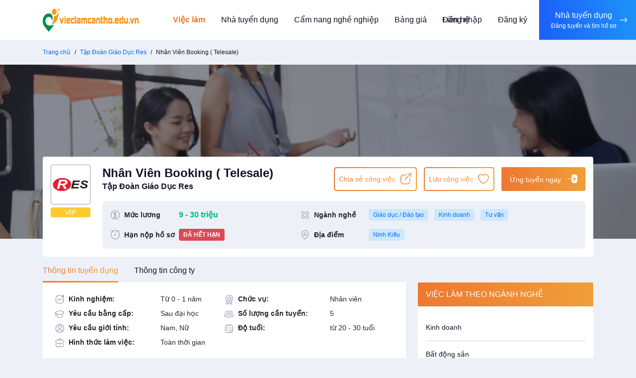

--- FILE ---
content_type: text/html; charset=utf-8
request_url: https://vieclamcantho.edu.vn/viec-lam/nhan-vien-booking-telesale-2678.html
body_size: 10286
content:
<!DOCTYPE html><html lang=vi><head><meta charset=utf-8><meta http-equiv=X-UA-Compatible content="IE=edge"><meta name=viewport content="width=device-width, initial-scale=1"><meta name=site-code content=recruitment><title>Tập Đoàn Giáo Dục Res tuyển dụng Nhân Viên Booking ( Telesale) hạn nộp 05/05/2025</title><meta name=description content="Tập Đoàn Giáo Dục Res tuyển dụng vị trí Nhân Viên Booking ( Telesale) lương hấp dẫn, phúc lợi tốt, môi trường chuyên nghiệp tại Cần Thơ. Hạn nộp hồ sơ 05/05/2025"><meta name=robots content=index,follow><meta name=robots content=max-image-preview:large><link rel=canonical href=https://vieclamcantho.edu.vn/viec-lam/nhan-vien-booking-telesale-2678.html><meta property=fb:pages content=104897438554626><meta property=fb:app_id content=411104806997379><meta property=og:image content=https://data.vieclamcantho.edu.vn/static-bucket/2022/12/2/cbce0130e2a3082554305d74311f3c1e.png><meta property=og:image:width content=480><meta property=og:image:height content=480><meta property=og:image:type content=image/jpeg><meta property=og:title content="Tập Đoàn Giáo Dục Res tuyển dụng Nhân Viên Booking ( Telesale) hạn nộp 05/05/2025"><meta property=og:url content=https://vieclamcantho.edu.vn/viec-lam/nhan-vien-booking-telesale-2678.html><meta property=og:type content=website><meta property=og:title_name content="Tập Đoàn Giáo Dục Res tuyển dụng Nhân Viên Booking ( Telesale) hạn nộp 05/05/2025"><meta property=og:description content="Tập Đoàn Giáo Dục Res tuyển dụng vị trí Nhân Viên Booking ( Telesale) lương hấp dẫn, phúc lợi tốt, môi trường chuyên nghiệp tại Cần Thơ. Hạn nộp hồ sơ 05/05/2025"><meta name=twitter:card content=summary_large_image><meta name=twitter:creator content=@jobkey><link rel=apple-touch-icon sizes=57x57 href=/favicon/apple-icon.png><link rel=apple-touch-icon sizes=60x60 href=/favicon/apple-icon.png><link rel=apple-touch-icon sizes=72x72 href=/favicon/apple-icon.png><link rel=apple-touch-icon sizes=76x76 href=/favicon/apple-icon.png><link rel=apple-touch-icon sizes=114x114 href=/favicon/apple-icon.png><link rel=apple-touch-icon sizes=120x120 href=/favicon/apple-icon.png><link rel=apple-touch-icon sizes=144x144 href=/favicon/apple-icon.png><link rel=apple-touch-icon sizes=152x152 href=/favicon/apple-icon.png><link rel=apple-touch-icon sizes=180x180 href=/favicon/apple-icon.png><link rel=icon type=image/png sizes=192x192 href=/favicon/apple-icon.png><link rel=icon type=image/png sizes=32x32 href=/favicon/apple-icon.png><link rel=icon type=image/png sizes=96x96 href=/favicon/apple-icon.png><link rel=icon type=image/png sizes=16x16 href=/favicon/apple-icon.png><link rel=icon type=image/x-icon href=/favicon/apple-icon.png><link rel=manifest href=/favicon/manifest.json><meta name=msapplication-TileColor content=#ffffff><meta name=msapplication-TileImage content=/favicon/apple-icon.png><meta name=theme-color content=#ffffff><link rel=preconnect href=https://fonts.googleapis.com><link rel=preconnect href=https://fonts.gstatic.com crossorigin><link href="https://fonts.googleapis.com/css2?family=Roboto:ital,wght@0,300;0,400;0,500;0,600;0,700;0,800;1,300;1,400;1,500;1,600;1,700;1,800" rel=stylesheet><link rel=stylesheet href=/libs/bootstrap/css/bootstrap.min.css><link rel=stylesheet href=/libs/slick/slick.css><link rel=stylesheet href=/libs/slick/slick-theme.css><link rel=stylesheet href=/libs/select2/css/select2.min.css><link rel=stylesheet href=/css/icons.css><link rel=stylesheet href=/libs/font-awesome/css/font-awesome.min.css><link rel=stylesheet href="/css/main.css?v=EkoTBYevwZbcgCGSlA_IEvMGA4iJrlLMEsVo5yudJfI"><link rel=stylesheet href="/css/site.css?v=NJJ-2MFd0dBbDe5A-hTFxw-AJAjwgs_nBQ1Igzf3qJ4"><body><div b-lz5od1dwbe class=wrapper><header class=header><div class=header-menu><div class=container><nav class="navbar navbar-header"> <a href="/" class=logo> <img src=https://data.vieclamcantho.edu.vn/static-bucket/2023/7/15/logo-vieclamcantho.png alt="Việc làm Cần Thơ"> </a> <button class="navbar-toggler navbar-toggler-white gradient-orange collapsed" type=button> <span class=icon-bar></span> <span class=icon-bar></span> <span class=icon-bar></span> </button><div class=header-menu-right><button class="navbar-toggler navbar-toggler-white gradient-orange collapsed" type=button> <span class=icon-bar></span> <span class=icon-bar></span> <span class=icon-bar></span> </button><div class=navbar-left><ul id=main-nav class="navbar-nav main-menu"><li class=current-menu-item><a href=/viec-lam>Việc làm</a><li><a href=/nha-tuyen-dung rel=nofollow>Nhà tuyển dụng</a><li><a href=/chuyen-muc/cam-nang-nghe-nghiep rel=nofollow>Cẩm nang nghề nghiệp</a><li><a href=/bang-gia rel=nofollow>Bảng giá</a><li><a href=/lien-he rel=nofollow>Liên hệ</a></ul></div><div class=header-action><a href=/dang-nhap rel=nofollow> Đăng nhập </a> <a href=/dang-ky rel=nofollow> Đăng ký </a> <a href=/employer-signin rel=nofollow class="for-employer gradient-blue"><p>Nhà tuyển dụng</p><small>Đăng tuyển và tìm hồ sơ</small> <i class=icon-arrow-right></i> </a></div></div><div class=backdrop></div></nav></div></div></header><div class="breadcrumb-box bg-gray"><div class=container><nav aria-label=breadcrumb><ol class=breadcrumb><li class=breadcrumb-item><a href="/">Trang chủ</a><li class=breadcrumb-item><a href=/tap-doan-giao-duc-res-tuyen-dung-1428.html> Tập Đoàn Giáo Dục Res </a><li class="breadcrumb-item active" aria-current=page>Nhân Viên Booking ( Telesale)</ol></nav></div></div><section class=job-heading><div class=job-heading-banner><img src=/images/job-banner.jpg alt="Tập Đoàn Giáo Dục Res"></div><div class=job-heading-content id=job_heading><div class=container><div class=box-job-heading><div class=job-logo><a href=/tap-doan-giao-duc-res-tuyen-dung-1428.html class=_logo> <img src=https://data.vieclamcantho.edu.vn/static-bucket/2022/12/2/cbce0130e2a3082554305d74311f3c1e.png alt="Tập Đoàn Giáo Dục Res"> </a> <span class="job-label badge bg-warning">VIP</span></div><div class=job-content><div class=job-content-top><div class=job-info><h1 class=job-name><a href=/viec-lam/nhan-vien-booking-telesale-2678.html> Nhân Viên Booking ( Telesale) <span class="job-company d-block"> Tập Đoàn Giáo Dục Res </span> </a></h1></div><div class="job-action d-flex"><a href=# class="btn btn-sm btn-outline-orange"> <span> <span>Chia sẻ công việc</span> <i class=icon-share></i> </span> </a><form action=/Home/AddJobToWishList/2678 method=post><button type=submit class="btn btn-sm btn-outline-orange"> <span> <span>Lưu công việc</span> <i class=icon-heart></i> </span> </button> <input name=__RequestVerificationToken type=hidden value=CfDJ8PyjbSZUgfVHsxDJpfwDJbym1w3Zmd4n5g45iZIR5bwiKsvJkImb8QVrmO0MZkFDqW-a5Y2WT6bYP99TL4aC8ApMmtODTLit3N3zmmyfJOZQpTLR77gCbTTzQaHtpgtDt3G_hBFLWlUuvD1fcTwU7eg></form><form action=/ung-tuyen method=get><input type=hidden name=id value=2678> <button type=submit class="btn btn-orange btn-has-icon right btn-sm btn-apply"> <span> <span>Ứng tuyển ngay</span> <i class=icon-apply></i> </span> </button></form></div></div><div class=job-info-detail><div class=job-detail-col><i class="icon-dollar _icon"></i> <strong class=_label>Mức lương</strong><div class=_content><strong class="text-success font-def">9 - 30 tri&#x1EC7;u</strong></div></div><div class=job-detail-col><i class="icon-category _icon"></i> <strong class=_label>Ngành nghề</strong><div class=_content><a href=/nganh-nghe/viec-lam-giao-duc-dao-tao class="badge bg-primary-100 me-2"> Giáo dục / Đào tạo </a> <a href=/nganh-nghe/viec-lam-kinh-doanh class="badge bg-primary-100 me-2"> Kinh doanh </a> <a href=/nganh-nghe/viec-lam-tu-van class="badge bg-primary-100 me-2"> Tư vấn </a></div></div><div class=job-detail-col><i class="icon-timer _icon"></i> <strong class=_label>Hạn nộp hồ sơ</strong><div class=_content><span class="badge bg-danger fw-bold"> ĐÃ HẾT HẠN </span></div></div><div class=job-detail-col><i class="icon-map _icon"></i> <strong class=_label>Địa điểm</strong><div class=_content><a href=/dia-diem/viec-lam-ninh-kieu class="badge bg-primary-100 me-2"> Ninh Kiều </a></div></div></div></div></div></div></div></section><section class=job-detail-container><div class=container><div class=row><div class="col-sm-12 col-md-8 job-detail-content"><ul class="nav nav-tabs tabs-general" id=jobTab role=tablist><li class=nav-item role=presentation><button class="nav-link active" id=job-detail-tab data-bs-toggle=tab data-bs-target=#job-detail type=button role=tab aria-controls=job-detail aria-selected=true> <span>Thông tin tuyển dụng</span> </button><li class=nav-item role=presentation><button class=nav-link id=company-detail-tab data-bs-toggle=tab data-bs-target=#company-detail type=button role=tab aria-controls=companydetail aria-selected=false> <span>Thông tin công ty</span> </button></ul><div class=tab-content id=jobTabContent><div class="tab-pane fade show active" id=job-detail role=tabpanel aria-labelledby=job-detail-tab><div class="bg-white p-24 mb-24"><ul class="jd-list list-unstyled mb-4"><li><i class="icon-experience _icon"></i> <strong>Kinh nghiệm:</strong> <span> Từ 0 - 1 năm </span><li><i class="icon-position _icon"></i> <strong>Chức vụ:</strong> <span> Nhân viên </span><li><i class="icon-education _icon"></i> <strong>Yêu cầu bằng cấp:</strong> <span> Sau đại học </span><li><i class="icon-users _icon"></i> <strong>Số lượng cần tuyển:</strong> <span>5</span><li><i class="icon-gender _icon"></i> <strong>Yêu cầu giới tính:</strong> <span> Nam, Nữ </span><li><i class="icon-age-calendar _icon"></i> <strong>Độ tuổi:</strong> <span> từ 20 - 30 tuổi </span><li><i class="icon-briefcase _icon"></i> <strong>Hình thức làm việc:</strong> <span> Toàn thời gian </span></ul><div class="jd-row mb-24"><div class="jd-row-heading flex-center mb-2"><i class=icon-info-circle> <span class=path1></span><span class=path2></span><span class=path3></span> </i> <span class="text-uppercase bold">MÔ TẢ CÔNG VIỆC</span></div><div class=entry-content><p>- Gọi điện thoại cho phụ huynh/học sinh (telesales) <br>- Tư vấn trực tiếp v&agrave; tư vấn online <br>- Care học sinh đang học <br>- L&agrave;m c&aacute;c c&ocirc;ng việc h&agrave;nh ch&iacute;nh văn ph&ograve;ng theo y&ecirc;u cầu <br>- L&agrave;m MC tại c&aacute;c sự kiện của trung t&acirc;m <br>- Tổ chức sự kiện c&aacute;c tỉnh th&agrave;nh (khi c&oacute; y&ecirc;u cầu c&ocirc;ng t&aacute;c)</div></div><div class="jd-row mb-24"><div class="jd-row-heading flex-center mb-2"><i class=icon-benefit> <span class=path1></span><span class=path2></span><span class=path3></span><span class=path4></span><span class=path5></span><span class=path6></span><span class=path7></span><span class=path8></span><span class=path9></span><span class=path10></span> </i> <span class="text-uppercase bold">QUYỀN LỢI ĐƯỢC HƯỞNG</span></div><div class=entry-content><p>* Ch&iacute;nh s&aacute;ch đ&atilde;i ngộ: <br>- Thu nhập trung b&igrave;nh 9,000,000 &ndash; 30,000,000/th&aacute;ng + thưởng theo năng lực h&agrave;ng th&aacute;ng <br>- L&agrave;m việc trong m&ocirc;i trường chuy&ecirc;n nghiệp, hỗ trợ đ&oacute;ng mộc b&aacute;o c&aacute;o thực tập (d&agrave;nh cho TTS) <br>- Lộ tr&igrave;nh thăng tiến r&otilde; r&agrave;ng, c&ocirc;ng việc l&acirc;u d&agrave;i ổn định <br>- Bảo hiểm cấp cao v&agrave; BH theo luật đầy đủ tr&ecirc;n 100% lương <br>- Phụ cấp điện thoại <br>- Được hưởng 13 ng&agrave;y ph&eacute;p năm <br>- Hỗ trợ học ph&iacute; c&aacute;c kh&oacute;a học Tiếng Anh tại RES <br>- Được hưởng c&aacute;c quyền lợi như: Đi du lịch trong nước, nước ngo&agrave;i <br>- Được c&ocirc;ng ty hỗ trợ mua nh&agrave; đối với tư vấn trưởng (gi&aacute;m đốc chi nh&aacute;nh) <br>* THU NHẬP V&Agrave; QUYỀN LỢI: <br>(đ&acirc;y l&agrave; vị tr&iacute; mang lại mức thu nhập cao nhất tại RES) <br>- Lương cứng: 7 triệu - 25 triệu/th&aacute;ng (phụ thuộc năng lực ứng vi&ecirc;n) <br>- Thu nhập: 9 triệu - 30 triệu/th&aacute;ng (phụ thuộc năng lực ứng vi&ecirc;n) <br>- Trung b&igrave;nh thu nhập một tư vấn vi&ecirc;n của RES sau 1 năm l&agrave;m việc: 12 triệu - 20 triệu/th&aacute;ng. <br>- Trung b&igrave;nh thu nhập một quản l&yacute; tại RES sau 1 năm l&agrave;m việc: 20 triệu - 50 triệu/th&aacute;ng. <br>- Được hưởng c&aacute;c quyền lợi: du lịch trong v&agrave; ngo&agrave;i nước, mua sắm, l&agrave;m đẹp. <br>- Được c&ocirc;ng ty hỗ trợ mua nh&agrave;, mua xe đối với tư vấn trưởng (gi&aacute;m đốc chi nh&aacute;nh).</div></div><div class="jd-row mb-24"><div class="jd-row-heading flex-center mb-2"><i class=icon-suitcase> <span class=path1></span><span class=path2></span><span class=path3></span><span class=path4></span><span class=path5></span> </i> <span class="text-uppercase bold">YÊU CẦU CÔNG VIỆC</span></div><div class=entry-content><p>- Tốt nghiệp Đại Học (C&oacute; thể nhận c&aacute;c bạn năm cuối, đang thực tập). <br>- Ưu ti&ecirc;n những ứng vi&ecirc;n tốt nghiệp c&aacute;c trường c&oacute; ng&agrave;nh học như: mỹ thuật, c&ocirc;ng nghệ th&ocirc;ng tin, b&aacute;o ch&iacute;, kinh tế. Ưu ti&ecirc;n ứng vi&ecirc;n tốt nghiệp tại c&aacute;c trường mạnh về ngoại ngữ như ĐH Ngoại thương, ĐH Ngoại giao, ĐH H&agrave; Nội, ĐH Quốc gia HN v&agrave; c&aacute;c ứng vi&ecirc;n tốt nghiệp Đại học, Cao học ở nước ngo&agrave;i. <br>- Kh&ocirc;ng y&ecirc;u cầu tiếng Anh (c&oacute; tiếng Anh l&agrave; 1 lợi thế) <br>- Kỹ năng m&aacute;y t&iacute;nh: Đ&aacute;nh m&aacute;y nhanh, Word, Excel th&agrave;nh thạo. <br>- Ngoại h&igrave;nh: ưa nh&igrave;n, nhanh nhẹn. <br>- T&iacute;nh c&aacute;ch: Nhiệt t&igrave;nh, chịu kh&oacute;, trung thực, tinh thần l&agrave;m việc nh&oacute;m tốt, c&oacute; tinh thần kỷ luật lao động cao, l&agrave;m việc được trong m&ocirc;i trường &aacute;p lực cao. <br>- Ưu ti&ecirc;n c&aacute;c ứng vi&ecirc;n: C&oacute; kinh nghiệm l&agrave;m việc trong lĩnh vực tư vấn đ&agrave;o tạo du học, marketing, c&oacute; khả năng thương thuyết với kh&aacute;ch h&agrave;ng, gọi điện thoại tốt.</div></div><div class="jd-row mb-24"><div class="jd-row-heading flex-center mb-2"><i class=icon-mail-bold-blue></i> <span class="text-uppercase bold">CÁCH NỘP HỒ SƠ</span></div><div><div class="mb-3 submit-method"><p class=submit-method-message>Cách 1: Nộp hồ sơ trực tiếp tại văn phòng:</p><span class=text-ellipsis title="Địa chỉ:  109 Mậu Thân, Phường Xuân Khánh , Quận Ninh Kiều , Cần Thơ , Viet Nam"> Địa chỉ: 109 Mậu Thân, Phường Xuân Khánh , Quận Ninh Kiều , Cần Thơ , Viet Nam </span></div><div class="mb-3 submit-method"><p class=submit-method-message>Cách 2: Nộp hồ sơ qua email:<p>Bấm vào nút <strong>"Ứng tuyển ngay"</strong> để nộp</div></div></div><div class=jd-action><div class="job-action d-flex"><a href=# class="btn btn-sm btn-outline-orange"> <span> <span>Chia sẻ công việc</span> <i class=icon-share></i> </span> </a><form action=/Home/AddJobToWishList/2678 method=post><button type=submit class="btn btn-sm btn-outline-orange"> <span> <span>Lưu công việc</span> <i class=icon-heart></i> </span> </button> <input name=__RequestVerificationToken type=hidden value=CfDJ8PyjbSZUgfVHsxDJpfwDJbym1w3Zmd4n5g45iZIR5bwiKsvJkImb8QVrmO0MZkFDqW-a5Y2WT6bYP99TL4aC8ApMmtODTLit3N3zmmyfJOZQpTLR77gCbTTzQaHtpgtDt3G_hBFLWlUuvD1fcTwU7eg></form><form action=/ung-tuyen method=get><input type=hidden name=id value=2678> <button type=submit class="btn btn-orange btn-has-icon right btn-sm btn-apply"> <span> <span>Ứng tuyển ngay</span> <i class=icon-apply></i> </span> </button></form></div></div></div><div class="job-related mb-4"><div class="card card-general card-job-new mb-20"><div class=card-header><h2 class="card-title text-uppercase"><img src=/images/icons/svg/calendar-time.svg alt=icon-calendar> <span>Việc làm liên quan</span></h2><a href=/viec-lam rel=nofollow class=view-more>Xem tất cả</a></div><div class=card-body><div class="list-job list-urgent-job" style=overflow:hidden><div class=row><div class="col-12 col-md-6"><div class=box-job-small><div class=job-logo><a href=/viec-lam/cham-soc-hoc-vien-phuong-binh-thuy-12037.html class=_logo> <img src=https://data.vieclamcantho.edu.vn/static-bucket/data-vieclamcantho-edu-vn/2025/10/27/thumbnail_log-fa-06-638971749363998693.jpeg alt="Trung Tâm Anh Ngữ Quốc Tế SSA Cần Thơ"> </a> <span class="job-label badge bg-warning">VIP</span></div><div class=job-content><div class=job-info><p class=job-name><a href=/viec-lam/cham-soc-hoc-vien-phuong-binh-thuy-12037.html> Chăm Sóc Học Viên ( phường Bình Thuỷ ) </a><div class=job-company><a href=/trung-tam-anh-ngu-quoc-te-ssa-can-tho-tuyen-dung-9644.html class="text-reset text-decoration-none"> Trung Tâm Anh Ngữ Quốc Tế SSA Cần Thơ </a></div></div><div class=job-info-detail><div class="_salary flex-center"><i class=icon-dollar></i> <span class=text-green> 6 - 8 triệu </span></div><div class="_date flex-center"><i class=icon-timer></i> <span class=text-black> 28/02/2026 </span></div></div></div></div></div><div class="col-12 col-md-6"><div class=box-job-small><div class=job-logo><a href=/viec-lam/quan-tri-kinh-doanh-%E2%80%93-ke-toan-12313.html class=_logo> <img src=https://data.vieclamcantho.edu.vn/static-bucket/data-vieclamcantho-edu-vn/2026/1/9/thumbnail_z7412582791980dacdc9d4b99376c07e2843b65085472f-639035545899400406.jpg alt="Công Ty TNHH ĐTXD Nội Thất An Nhiên"> </a> <span class="job-label badge bg-warning">VIP</span></div><div class=job-content><div class=job-info><p class=job-name><a href=/viec-lam/quan-tri-kinh-doanh-%E2%80%93-ke-toan-12313.html> Quản Trị Kinh Doanh – Kế Toán </a><div class=job-company><a href=/cong-ty-tnhh-dtxd-noi-that-an-nhien-tuyen-dung-9699.html class="text-reset text-decoration-none"> Công Ty TNHH ĐTXD Nội Thất An Nhiên </a></div></div><div class=job-info-detail><div class="_salary flex-center"><i class=icon-dollar></i> <span class=text-green> Thương lượng </span></div><div class="_date flex-center"><i class=icon-timer></i> <span class=text-black> 25/01/2026 </span></div></div></div></div></div><div class="col-12 col-md-6"><div class=box-job-small><div class=job-logo><a href=/viec-lam/nhan-vien-sales-nganh-cuoi-12219.html class=_logo> <img src=https://data.vieclamcantho.edu.vn/static-bucket/data-vieclamcantho-edu-vn/2025/11/10/thumbnail_screenshot-2025-11-10-100340-638983669148486810.png alt="Tiệc Cưới Ngọc Huyền"> </a> <span class="job-label badge bg-warning">VIP</span></div><div class=job-content><div class=job-info><p class=job-name><a href=/viec-lam/nhan-vien-sales-nganh-cuoi-12219.html> Nhân Viên Sales - Ngành Cưới </a><div class=job-company><a href=/tiec-cuoi-ngoc-huyen-tuyen-dung-9664.html class="text-reset text-decoration-none"> Tiệc Cưới Ngọc Huyền </a></div></div><div class=job-info-detail><div class="_salary flex-center"><i class=icon-dollar></i> <span class=text-green> Thương lượng </span></div><div class="_date flex-center"><i class=icon-timer></i> <span class=text-black> 30/01/2026 </span></div></div></div></div></div><div class="col-12 col-md-6"><div class=box-job-small><div class=job-logo><a href=/viec-lam/nhan-vien-kinh-doanh-online-12298.html class=_logo> <img src=https://data.vieclamcantho.edu.vn/static-bucket/data-vieclamcantho-edu-vn/2026/1/2/thumbnail_logo-vieclamcantho-639029435642550283.png alt="Công Ty TNHH Thuốc Thuỷ Sản Nhật Minh"> </a> <span class="job-label badge bg-warning">VIP</span></div><div class=job-content><div class=job-info><p class=job-name><a href=/viec-lam/nhan-vien-kinh-doanh-online-12298.html> Nhân Viên Kinh Doanh Online </a><div class=job-company><a href=/cong-ty-tnhh-thuoc-thuy-san-nhat-minh-tuyen-dung-9692.html class="text-reset text-decoration-none"> Công Ty TNHH Thuốc Thuỷ Sản Nhật Minh </a></div></div><div class=job-info-detail><div class="_salary flex-center"><i class=icon-dollar></i> <span class=text-green> Thương lượng </span></div><div class="_date flex-center"><i class=icon-timer></i> <span class=text-black> 05/02/2026 </span></div></div></div></div></div><div class="col-12 col-md-6"><div class=box-job-small><div class=job-logo><a href=/viec-lam/nhan-vien-kinh-doanh-12299.html class=_logo> <img src=https://data.vieclamcantho.edu.vn/static-bucket/data-vieclamcantho-edu-vn/2026/1/2/thumbnail_logo-vieclamcantho-639029435642550283.png alt="Công Ty TNHH Thuốc Thuỷ Sản Nhật Minh"> </a> <span class="job-label badge bg-warning">VIP</span></div><div class=job-content><div class=job-info><p class=job-name><a href=/viec-lam/nhan-vien-kinh-doanh-12299.html> Nhân Viên Kinh Doanh </a><div class=job-company><a href=/cong-ty-tnhh-thuoc-thuy-san-nhat-minh-tuyen-dung-9692.html class="text-reset text-decoration-none"> Công Ty TNHH Thuốc Thuỷ Sản Nhật Minh </a></div></div><div class=job-info-detail><div class="_salary flex-center"><i class=icon-dollar></i> <span class=text-green> Thương lượng </span></div><div class="_date flex-center"><i class=icon-timer></i> <span class=text-black> 05/02/2026 </span></div></div></div></div></div><div class="col-12 col-md-6"><div class=box-job-small><div class=job-logo><a href=/viec-lam/chuyen-vien-khach-hang-doanh-nghiep-12285.html class=_logo> <img src=https://data.vieclamcantho.edu.vn/static-bucket/data-vieclamcantho-edu-vn/2025/12/10/thumbnail_images-1-639009521276923280.png alt="MB Cần Thơ"> </a> <span class="job-label badge bg-warning">VIP</span></div><div class=job-content><div class=job-info><p class=job-name><a href=/viec-lam/chuyen-vien-khach-hang-doanh-nghiep-12285.html> Chuyên Viên Khách Hàng Lớn </a><div class=job-company><a href=/mb-can-tho-tuyen-dung-9685.html class="text-reset text-decoration-none"> MB Cần Thơ </a></div></div><div class=job-info-detail><div class="_salary flex-center"><i class=icon-dollar></i> <span class=text-green> Thương lượng </span></div><div class="_date flex-center"><i class=icon-timer></i> <span class=text-black> 30/01/2026 </span></div></div></div></div></div><div class="col-12 col-md-6"><div class=box-job-small><div class=job-logo><a href=/viec-lam/tro-giang-tieng-anh-part-time-full-time-12011.html class=_logo> <img src=https://data.vieclamcantho.edu.vn/static-bucket/data-vieclamcantho-edu-vn/2025/12/10/thumbnail_images-638914739559286422.png alt="Trung Tâm Ngoại Ngữ Edugo "> </a> <span class="job-label badge bg-warning">VIP</span></div><div class=job-content><div class=job-info><p class=job-name><a href=/viec-lam/tro-giang-tieng-anh-part-time-full-time-12011.html> Trợ Giảng tiếng Anh ( Part-time / Full-time ) </a><div class=job-company><a href=/trung-tam-ngoai-ngu-edugo-trung-tam-ngoai-ngu-edugo-tuyen-dung-9560.html class="text-reset text-decoration-none"> Trung Tâm Ngoại Ngữ Edugo </a></div></div><div class=job-info-detail><div class="_salary flex-center"><i class=icon-dollar></i> <span class=text-green> Thương lượng </span></div><div class="_date flex-center"><i class=icon-timer></i> <span class=text-black> 28/02/2026 </span></div></div></div></div></div><div class="col-12 col-md-6"><div class=box-job-small><div class=job-logo><a href=/viec-lam/giao-vien-tieng-anh-full-time-part-time-12012.html class=_logo> <img src=https://data.vieclamcantho.edu.vn/static-bucket/data-vieclamcantho-edu-vn/2025/12/10/thumbnail_images-638914739559286422.png alt="Trung Tâm Ngoại Ngữ Edugo "> </a> <span class="job-label badge bg-warning">VIP</span></div><div class=job-content><div class=job-info><p class=job-name><a href=/viec-lam/giao-vien-tieng-anh-full-time-part-time-12012.html> Giáo Viên Tiếng Anh (Full-time / Part-time) </a><div class=job-company><a href=/trung-tam-ngoai-ngu-edugo-trung-tam-ngoai-ngu-edugo-tuyen-dung-9560.html class="text-reset text-decoration-none"> Trung Tâm Ngoại Ngữ Edugo </a></div></div><div class=job-info-detail><div class="_salary flex-center"><i class=icon-dollar></i> <span class=text-green> Thương lượng </span></div><div class="_date flex-center"><i class=icon-timer></i> <span class=text-black> 28/02/2026 </span></div></div></div></div></div><div class="col-12 col-md-6"><div class=box-job-small><div class=job-logo><a href=/viec-lam/nhan-vien-kinh-doanh-luong-cung-10-12-trieu-12018.html class=_logo> <img src=https://data.vieclamcantho.edu.vn/static-bucket/data-vieclamcantho-edu-vn/2025/12/10/thumbnail_cong-ty-co-phan-xcons-sai-gon1754034216-638963750902328624.jpg alt="Chi Nhánh Cần Thơ - Công Ty Cổ Phần Xcons Sài Gòn"> </a> <span class="job-label badge bg-warning">VIP</span></div><div class=job-content><div class=job-info><p class=job-name><a href=/viec-lam/nhan-vien-kinh-doanh-luong-cung-10-12-trieu-12018.html> NHÂN VIÊN KINH DOANH (Lương cứng 10-12 triệu) </a><div class=job-company><a href=/chi-nhanh-can-tho-cong-ty-co-phan-xcons-sai-gon-tuyen-dung-9634.html class="text-reset text-decoration-none"> Chi Nhánh Cần Thơ - Công Ty Cổ Phần Xcons Sài Gòn </a></div></div><div class=job-info-detail><div class="_salary flex-center"><i class=icon-dollar></i> <span class=text-green> 15 - 30 triệu </span></div><div class="_date flex-center"><i class=icon-timer></i> <span class=text-black> 28/02/2026 </span></div></div></div></div></div><div class="col-12 col-md-6"><div class=box-job-small><div class=job-logo><a href=/viec-lam/nhan-vien-kinh-doanh-12024.html class=_logo> <img src=https://data.vieclamcantho.edu.vn/static-bucket/data-vieclamcantho-edu-vn/2025/10/23/thumbnail_quoc-phong-copy-638968078091835961.png alt="Công Ty TNHH MTV Quốc Phong"> </a> <span class="job-label badge bg-warning">VIP</span></div><div class=job-content><div class=job-info><p class=job-name><a href=/viec-lam/nhan-vien-kinh-doanh-12024.html> Nhân Viên Kinh Doanh </a><div class=job-company><a href=/cong-ty-tnhh-mtv-quoc-phong-tuyen-dung-9640.html class="text-reset text-decoration-none"> Công Ty TNHH MTV Quốc Phong </a></div></div><div class=job-info-detail><div class="_salary flex-center"><i class=icon-dollar></i> <span class=text-green> Thương lượng </span></div><div class="_date flex-center"><i class=icon-timer></i> <span class=text-black> 28/02/2026 </span></div></div></div></div></div></div></div></div></div></div></div><div class="tab-pane fade" id=company-detail role=tabpanel aria-labelledby=company-detail-tab><div class=bg-white><div class="p-24 heading-title"><i class=icon-info-circle> <span class=path1></span><span class=path2></span><span class=path3></span> </i> <span class="text-uppercase bold">GIỚI THIỆU CÔNG TY</span></div><div class="entry-content px-24"><p>Hệ thống Anh Ngữ RES th&agrave;nh lập v&agrave;o năm 2007. Chuy&ecirc;n đ&agrave;o tạo về kho&aacute; học IELTS, Tiếng Anh Trẻ em v&agrave; Thiếu Ni&ecirc;n. Với ti&ecirc;u chuẩn Quốc Tế Cambridge v&agrave; được Hội Đồng &Uacute;c IDP (Hội đồng tổ chức thi IELTS) c&ocirc;ng nhận l&agrave; đối t&aacute;c xuất sắc trong suốt 10 năm li&ecirc;n tiếp.</div></div></div></div></div><div class="col-sm-12 col-md-4 job-detail-sidebar"><div class="card card-general card-job-list mb-24"><div class=card-header><h3 class="card-title text-uppercase"><span>Việc làm theo ngành nghề</span></h3></div><div class=card-body><div class=scrollbar-small><ul class="list-profession list-general p-3"><li><a href=/nganh-nghe/viec-lam-kinh-doanh> Kinh doanh </a><li><a href=/nganh-nghe/viec-lam-bat-dong-san> B&#x1EA5;t &#x111;&#x1ED9;ng s&#x1EA3;n </a><li><a href=/nganh-nghe/viec-lam-chung-khoan> Ch&#x1EE9;ng kho&#xE1;n </a><li><a href=/nganh-nghe/viec-lam-it> IT </a><li><a href=/nganh-nghe/viec-lam-du-lich> Du l&#x1ECB;ch </a><li><a href=/nganh-nghe/viec-lam-giao-duc-dao-tao> Gi&#xE1;o d&#x1EE5;c / &#x110;&#xE0;o t&#x1EA1;o </a><li><a href=/nganh-nghe/viec-lam-luat> Lu&#x1EAD;t </a><li><a href=/nganh-nghe/viec-lam-hanh-chinh-nhan-su> H&#xE0;nh ch&#xED;nh / Nh&#xE2;n s&#x1EF1; </a><li><a href=/nganh-nghe/viec-lam-cong-nhan> C&#xF4;ng nh&#xE2;n </a><li><a href=/nganh-nghe/viec-lam-spa> Spa </a><li><a href=/nganh-nghe/viec-lam-bao-ve> B&#x1EA3;o V&#x1EC7; </a><li><a href=/nganh-nghe/viec-lam-an-toan-lao-dong> An to&#xE0;n lao &#x111;&#x1ED9;ng </a><li><a href=/nganh-nghe/viec-lam-bao-hiem> B&#x1EA3;o hi&#x1EC3;m </a><li><a href=/nganh-nghe/viec-lam-bien-phien-dich> Bi&#xEA;n phi&#xEA;n d&#x1ECB;ch </a><li><a href=/nganh-nghe/viec-lam-buu-chinh-vien-thong> B&#x1B0;u ch&#xED;nh vi&#x1EC5;n th&#xF4;ng </a><li><a href=/nganh-nghe/viec-lam-co-khi> C&#x1A1; kh&#xED; </a><li><a href=/nganh-nghe/viec-lam-cong-nghe-sinh-hoc> C&#xF4;ng ngh&#x1EC7; sinh h&#x1ECD;c </a><li><a href=/nganh-nghe/viec-lam-cong-nghe-thuc-pham> C&#xF4;ng ngh&#x1EC7; th&#x1EF1;c ph&#x1EA9;m </a><li><a href=/nganh-nghe/viec-lam-dien-dien-tu-dien-lanh> &#x110;i&#x1EC7;n / &#x110;i&#x1EC7;n t&#x1EED; / &#x110;i&#x1EC7;n l&#x1EA1;nh </a><li><a href=/nganh-nghe/viec-lam-hang-hai-hang-khong> H&#xE0;ng h&#x1EA3;i / H&#xE0;ng kh&#xF4;ng </a><li><a href=/nganh-nghe/viec-lam-van-phong> V&#x103;n Ph&#xF2;ng </a><li><a href=/nganh-nghe/viec-lam-in-an-xuat-ban> In &#x1EA5;n / Xu&#x1EA5;t b&#x1EA3;n </a><li><a href=/nganh-nghe/viec-lam-ke-toan> K&#x1EBF; to&#xE1;n </a><li><a href=/nganh-nghe/viec-lam-lai-xe> L&#xE1;i xe </a><li><a href=/nganh-nghe/viec-lam-lao-dong-pho-thong> Lao &#x110;&#x1ED9;ng Ph&#x1ED5; Th&#xF4;ng </a><li><a href=/nganh-nghe/viec-lam-le-tan> L&#x1EC5; t&#xE2;n </a><li><a href=/nganh-nghe/viec-lam-may-mac> May m&#x1EB7;c </a><li><a href=/nganh-nghe/viec-lam-kien-truc> Ki&#x1EBF;n tr&#xFA;c </a><li><a href=/nganh-nghe/viec-lam-ngan-hang> Ng&#xE2;n h&#xE0;ng </a><li><a href=/nganh-nghe/viec-lam-nganh-khac> Ng&#xE0;nh kh&#xE1;c </a><li><a href=/nganh-nghe/viec-lam-nha-hang-khach-san> Nh&#xE0; h&#xE0;ng / Kh&#xE1;ch s&#x1EA1;n </a><li><a href=/nganh-nghe/viec-lam-noi-ngoai-that> N&#x1ED9;i ngo&#x1EA1;i th&#x1EA5;t </a><li><a href=/nganh-nghe/viec-lam-thuy-san> Th&#x1EE7;y S&#x1EA3;n </a><li><a href=/nganh-nghe/viec-lam-quan-ly-chat-luong-qaqc> Qu&#x1EA3;n l&#xFD; ch&#x1EA5;t l&#x1B0;&#x1EE3;ng (QA/QC) </a><li><a href=/nganh-nghe/viec-lam-san-xuat-van-hanh-san-xuat> S&#x1EA3;n xu&#x1EA5;t / V&#x1EAD;n h&#xE0;nh s&#x1EA3;n xu&#x1EA5;t </a><li><a href=/nganh-nghe/viec-lam-tai-chinh-dau-tu> T&#xE0;i ch&#xED;nh / &#x110;&#x1EA7;u t&#x1B0; </a><li><a href=/nganh-nghe/viec-lam-the-duc-the-thao> Th&#x1EC3; d&#x1EE5;c - th&#x1EC3; thao </a><li><a href=/nganh-nghe/viec-lam-to-chuc-su-kien> T&#x1ED5; Ch&#x1EE9;c S&#x1EF1; Ki&#x1EC7;n </a><li><a href=/nganh-nghe/viec-lam-marketing> Marketing </a><li><a href=/nganh-nghe/viec-lam-tu-van> T&#x1B0; v&#x1EA5;n </a><li><a href=/nganh-nghe/viec-lam-van-chuyen-giao-nhan-kho-van> V&#x1EAD;n chuy&#x1EC3;n / Giao nh&#x1EAD;n / Kho v&#x1EAD;n </a><li><a href=/nganh-nghe/viec-lam-ve-sinh-cong-nghiep> V&#x1EC7; sinh c&#xF4;ng nghi&#x1EC7;p </a><li><a href=/nganh-nghe/viec-lam-xay-dung> X&#xE2;y d&#x1EF1;ng </a><li><a href=/nganh-nghe/viec-lam-y-te> Y t&#x1EBF; </a><li><a href=/nganh-nghe/viec-lam-thoi-vu> Th&#x1EDD;i V&#x1EE5; </a><li><a href=/nganh-nghe/viec-lam-tap-vu> T&#x1EA1;p V&#x1EE5; </a><li><a href=/nganh-nghe/viec-lam-y-duoc> Y D&#x1B0;&#x1EE3;c </a><li><a href=/nganh-nghe/viec-lam-sieu-thi> Si&#xEA;u Th&#x1ECB; </a><li><a href=/nganh-nghe/viec-lam-tieng-trung> Ti&#x1EBF;ng Trung </a><li><a href=/nganh-nghe/viec-lam-tieng-nhat> Ti&#x1EBF;ng Nh&#x1EAD;t </a><li><a href=/nganh-nghe/viec-lam-tieng-anh> Ti&#x1EBF;ng Anh </a><li><a href=/nganh-nghe/viec-lam-ban-hang> B&#xE1;n h&#xE0;ng </a><li><a href=/nganh-nghe/viec-lam-thiet-ke-do-hoa> Thi&#x1EBF;t k&#x1EBF; &#x111;&#x1ED3; h&#x1ECD;a </a><li><a href=/nganh-nghe/viec-lam-tu-dong-hoa> T&#x1EF1; &#x111;&#x1ED9;ng h&#xF3;a </a><li><a href=/nganh-nghe/viec-lam-nong-nghiep> N&#xF4;ng nghi&#x1EC7;p </a><li><a href=/nganh-nghe/viec-lam-o-to> &#xD4; t&#xF4; </a></ul></div></div></div><div class="card card-general card-job-list mb-24"><div class=card-header><h3 class="card-title text-uppercase"><span>Việc làm Cần Thơ theo địa điểm</span></h3></div><div class=card-body><div class=scrollbar-small><ul class="list-location list-general p-3"><li><a href=/dia-diem/viec-lam-ninh-kieu> Việc làm tại Ninh Ki&#x1EC1;u </a><li><a href=/dia-diem/viec-lam-o-mon> Việc làm tại &#xD4; M&#xF4;n </a><li><a href=/dia-diem/viec-lam-binh-thuy> Việc làm tại B&#xEC;nh Thu&#x1EF7; </a><li><a href=/dia-diem/viec-lam-cai-rang> Việc làm tại C&#xE1;i R&#x103;ng </a><li><a href=/dia-diem/viec-lam-thot-not> Việc làm tại Th&#x1ED1;t N&#x1ED1;t </a><li><a href=/dia-diem/viec-lam-vinh-thanh> Việc làm tại V&#x129;nh Th&#x1EA1;nh </a><li><a href=/dia-diem/viec-lam-co-do> Việc làm tại C&#x1EDD; &#x110;&#x1ECF; </a><li><a href=/dia-diem/viec-lam-phong-dien> Việc làm tại Phong &#x110;i&#x1EC1;n </a><li><a href=/dia-diem/viec-lam-thoi-lai> Việc làm tại Th&#x1EDB;i Lai </a><li><a href=/dia-diem/viec-lam-cai-khe> Việc làm tại C&#xE1;i Kh&#x1EBF; </a><li><a href=/dia-diem/viec-lam-tan-an> Việc làm tại T&#xE2;n An </a><li><a href=/dia-diem/viec-lam-an-binh> Việc làm tại An B&#xEC;nh </a><li><a href=/dia-diem/viec-lam-thoi-an-dong> Việc làm tại Th&#x1EDB;i An &#x110;&#xF4;ng </a><li><a href=/dia-diem/viec-lam-long-tuyen> Việc làm tại Long Tuy&#x1EC1;n </a><li><a href=/dia-diem/viec-lam-hung-phu> Việc làm tại H&#x1B0;ng Ph&#xFA; </a><li><a href=/dia-diem/viec-lam-phuoc-thoi> Việc làm tại Ph&#x1B0;&#x1EDB;c Th&#x1EDB;i </a><li><a href=/dia-diem/viec-lam-thoi-long> Việc làm tại Th&#x1EDB;i Long </a><li><a href=/dia-diem/viec-lam-trung-nhat> Việc làm tại Trung Nh&#x1EA5;t </a><li><a href=/dia-diem/viec-lam-thuan-hung> Việc làm tại Thu&#x1EAD;n H&#x1B0;ng </a><li><a href=/dia-diem/viec-lam-vi-thanh> Việc làm tại V&#x1ECB; Thanh </a><li><a href=/dia-diem/viec-lam-vi-thuy> Việc làm tại V&#x1ECB; Th&#x1EE7;y </a><li><a href=/dia-diem/viec-lam-long-binh> Việc làm tại Long B&#xEC;nh </a><li><a href=/dia-diem/viec-lam-long-my> Việc làm tại Long M&#x1EF9; </a><li><a href=/dia-diem/viec-lam-long-phu-1> Việc làm tại Long Ph&#xFA; 1 </a><li><a href=/dia-diem/viec-lam-dai-thanh> Việc làm tại &#x110;&#x1EA1;i Th&#xE0;nh </a><li><a href=/dia-diem/viec-lam-nga-bay> Việc làm tại Ng&#xE3; B&#x1EA3;y </a><li><a href=/dia-diem/viec-lam-phu-loi> Việc làm tại Ph&#xF9; L&#x1EE3;i </a><li><a href=/dia-diem/viec-lam-soc-trang> Việc làm tại S&#xF3;c Tr&#x103;ng </a><li><a href=/dia-diem/viec-lam-my-xuyen> Việc làm tại M&#x1EF9; Xuy&#xEA;n </a><li><a href=/dia-diem/viec-lam-vinh-phuoc> Việc làm tại V&#x129;nh Ph&#x1B0;&#x1EDB;c </a><li><a href=/dia-diem/viec-lam-vinh-chau> Việc làm tại V&#x129;nh Ch&#xE2;u </a><li><a href=/dia-diem/viec-lam-khanh-hoa> Việc làm tại Kh&#xE1;nh H&#xF2;a </a><li><a href=/dia-diem/viec-lam-nga-nam> Việc làm tại Ng&#xE3; N&#x103;m </a><li><a href=/dia-diem/viec-lam-my-quoi> Việc làm tại M&#x1EF9; Qu&#x1EDB;i </a><li><a href=/dia-diem/viec-lam-nhon-ai> Việc làm tại Nh&#x1A1;n &#xC1;i </a><li><a href=/dia-diem/viec-lam-dong-thuan> Việc làm tại &#x110;&#xF4;ng Thu&#x1EAD;n </a><li><a href=/dia-diem/viec-lam-truong-xuan> Việc làm tại Tr&#x1B0;&#x1EDD;ng Xu&#xE2;n </a><li><a href=/dia-diem/viec-lam-truong-thanh> Việc làm tại Tr&#x1B0;&#x1EDD;ng Th&#xE0;nh </a><li><a href=/dia-diem/viec-lam-dong-hiep> Việc làm tại &#x110;&#xF4;ng Hi&#x1EC7;p </a><li><a href=/dia-diem/viec-lam-trung-hung> Việc làm tại Trung H&#x1B0;ng </a><li><a href=/dia-diem/viec-lam-vinh-trinh> Việc làm tại V&#x129;nh Trinh </a><li><a href=/dia-diem/viec-lam-thanh-an> Việc làm tại Th&#x1EA1;nh An </a><li><a href=/dia-diem/viec-lam-thanh-quoi> Việc làm tại Th&#x1EA1;nh Qu&#x1EDB;i </a><li><a href=/dia-diem/viec-lam-hoa-luu> Việc làm tại H&#xF2;a L&#x1B0;u </a><li><a href=/dia-diem/viec-lam-vi-thuy> Việc làm tại V&#x1ECB; Th&#x1EE7;y </a><li><a href=/dia-diem/viec-lam-vinh-thuan-dong> Việc làm tại V&#x129;nh Thu&#x1EAD;n &#x110;&#xF4;ng </a><li><a href=/dia-diem/viec-lam-vi-thanh-1> Việc làm tại V&#x1ECB; Thanh 1 </a><li><a href=/dia-diem/viec-lam-vinh-tuong> Việc làm tại V&#x129;nh T&#x1B0;&#x1EDD;ng </a><li><a href=/dia-diem/viec-lam-vinh-vien> Việc làm tại V&#x129;nh Vi&#x1EC5;n </a><li><a href=/dia-diem/viec-lam-xa-phien> Việc làm tại X&#xE0; Phi&#x1EC1;n </a><li><a href=/dia-diem/viec-lam-luong-tam> Việc làm tại L&#x1B0;&#x1A1;ng T&#xE2;m </a><li><a href=/dia-diem/viec-lam-thanh-xuan> Việc làm tại Th&#x1EA1;nh Xu&#xE2;n </a><li><a href=/dia-diem/viec-lam-tan-hoa> Việc làm tại T&#xE2;n H&#xF2;a </a><li><a href=/dia-diem/viec-lam-truong-long-tay> Việc làm tại Tr&#x1B0;&#x1EDD;ng Long T&#xE2;y </a><li><a href=/dia-diem/viec-lam-chau-thanh> Việc làm tại Ch&#xE2;u Th&#xE0;nh </a><li><a href=/dia-diem/viec-lam-dong-phuoc> Việc làm tại &#x110;&#xF4;ng Ph&#x1B0;&#x1EDB;c </a><li><a href=/dia-diem/viec-lam-phu-huu> Việc làm tại Ph&#xF9; H&#x1EEF;u </a><li><a href=/dia-diem/viec-lam-tan-binh> Việc làm tại T&#xE2;n B&#xEC;nh </a><li><a href=/dia-diem/viec-lam-hoa-an> Việc làm tại H&#xF2;a An </a><li><a href=/dia-diem/viec-lam-phuong-binh> Việc làm tại Ph&#x1B0;&#x1A1;ng B&#xEC;nh </a><li><a href=/dia-diem/viec-lam-tan-phuoc-hung> Việc làm tại T&#xE2;n Ph&#x1B0;&#x1EDB;c H&#x1B0;ng </a><li><a href=/dia-diem/viec-lam-hiep-hung> Việc làm tại Hi&#x1EC7;p H&#x1B0;ng </a><li><a href=/dia-diem/viec-lam-phung-hiep> Việc làm tại Ph&#x1EE5;ng Hi&#x1EC7;p </a><li><a href=/dia-diem/viec-lam-thanh-hoa> Việc làm tại Th&#x1EA1;nh H&#xF2;a </a><li><a href=/dia-diem/viec-lam-hoa-tu> Việc làm tại H&#xF2;a T&#xFA; </a><li><a href=/dia-diem/viec-lam-gia-hoa> Việc làm tại Gia H&#xF2;a </a><li><a href=/dia-diem/viec-lam-nhu-gia> Việc làm tại Nhu Gia </a><li><a href=/dia-diem/viec-lam-ngoc-to> Việc làm tại Ng&#x1ECD;c T&#x1ED1; </a><li><a href=/dia-diem/viec-lam-truong-khanh> Việc làm tại Tr&#x1B0;&#x1EDD;ng Kh&#xE1;nh </a><li><a href=/dia-diem/viec-lam-dai-ngai> Việc làm tại &#x110;&#x1EA1;i Ng&#xE3;i </a><li><a href=/dia-diem/viec-lam-tan-thanh> Việc làm tại T&#xE2;n Th&#x1EA1;nh </a><li><a href=/dia-diem/viec-lam-long-phu> Việc làm tại Long Ph&#xFA; </a><li><a href=/dia-diem/viec-lam-nhon-my> Việc làm tại Nh&#x1A1;n M&#x1EF9; </a><li><a href=/dia-diem/viec-lam-an-lac-thon> Việc làm tại An L&#x1EA1;c Th&#xF4;n </a><li><a href=/dia-diem/viec-lam-ke-sach> Việc làm tại K&#x1EBF; S&#xE1;ch </a><li><a href=/dia-diem/viec-lam-thoi-an-hoi> Việc làm tại Th&#x1EDB;i An H&#x1ED9;i </a><li><a href=/dia-diem/viec-lam-dai-hai> Việc làm tại &#x110;&#x1EA1;i H&#x1EA3;i </a><li><a href=/dia-diem/viec-lam-phu-tam> Việc làm tại Ph&#xFA; T&#xE2;m </a><li><a href=/dia-diem/viec-lam-an-ninh> Việc làm tại An Ninh </a><li><a href=/dia-diem/viec-lam-thuan-hoa> Việc làm tại Thu&#x1EAD;n H&#xF2;a </a><li><a href=/dia-diem/viec-lam-ho-dac-kien> Việc làm tại H&#x1ED3; &#x110;&#x1EAF;c Ki&#x1EC7;n </a><li><a href=/dia-diem/viec-lam-my-tu> Việc làm tại M&#x1EF9; T&#xFA; </a><li><a href=/dia-diem/viec-lam-long-hung> Việc làm tại Long H&#x1B0;ng </a><li><a href=/dia-diem/viec-lam-my-huong> Việc làm tại M&#x1EF9; H&#x1B0;&#x1A1;ng </a><li><a href=/dia-diem/viec-lam-tan-long> Việc làm tại T&#xE2;n Long </a><li><a href=/dia-diem/viec-lam-phu-loc> Việc làm tại Ph&#xFA; L&#x1ED9;c </a><li><a href=/dia-diem/viec-lam-vinh-loi> Việc làm tại V&#x129;nh L&#x1EE3;i </a><li><a href=/dia-diem/viec-lam-lam-tan> Việc làm tại L&#xE2;m T&#xE2;n </a><li><a href=/dia-diem/viec-lam-thanh-thoi-an> Việc làm tại Th&#x1EA1;nh Th&#x1EDB;i An </a><li><a href=/dia-diem/viec-lam-tai-van> Việc làm tại T&#xE0;i V&#x103;n </a><li><a href=/dia-diem/viec-lam-lieu-tu> Việc làm tại Li&#xEA;u T&#xFA; </a><li><a href=/dia-diem/viec-lam-lich-hoi-thuong> Việc làm tại L&#x1ECB;ch H&#x1ED9;i Th&#x1B0;&#x1EE3;ng </a><li><a href=/dia-diem/viec-lam-tran-de> Việc làm tại Tr&#x1EA7;n &#x110;&#x1EC1; </a><li><a href=/dia-diem/viec-lam-an-thanh> Việc làm tại An Th&#x1EA1;nh </a><li><a href=/dia-diem/viec-lam-cu-lao-dung> Việc làm tại C&#xF9; Lao Dung </a><li><a href=/dia-diem/viec-lam-lai-hoa> Việc làm tại Lai H&#xF2;a </a><li><a href=/dia-diem/viec-lam-vinh-hai> Việc làm tại V&#x129;nh H&#x1EA3;i </a><li><a href=/dia-diem/viec-lam-my-phuoc> Việc làm tại M&#x1EF9; Ph&#x1B0;&#x1EDB;c </a><li><a href=/dia-diem/viec-lam-phong-nam> Việc làm tại Phong N&#x1EA5;m </a><li><a href=/dia-diem/viec-lam-truong-long> Việc làm tại Tr&#x1B0;&#x1EDD;ng Long </a><li><a href=/dia-diem/viec-lam-thoi-hung> Việc làm tại Th&#x1EDB;i H&#x1B0;ng </a><li><a href=/dia-diem/viec-lam-thanh-phu> Việc làm tại Th&#x1EA1;nh Ph&#xFA; </a><li><a href=/dia-diem/viec-lam-tan-loc> Việc làm tại T&#xE2;n L&#x1ED9;c </a><li><a href=/dia-diem/viec-lam-hau-giang> Việc làm tại H&#x1EAD;u Giang </a></ul></div></div></div><div class="card card-general card-job-list mb-24"><div class=card-header><h3 class="card-title text-uppercase"><span>Việc làm Cần Thơ theo khu công nghiệp</span></h3></div><div class=card-body><div class=scrollbar-small><ul class="list-location list-general p-3"></ul></div></div></div></div></div></div></section><footer class=footer><div class=top-footer><div class=container><div class=row><div class="col-sm-12 col-md-12 col-lg-12"><div class=footer-widget><a href="/" class=logo-footer> <img src=https://data.vieclamcantho.edu.vn/static-bucket/2023/7/15/logo-vieclamcantho.png alt="Việc làm Cần Thơ"> </a></div></div><div class="col-sm-12 col-md-6 col-lg-3"><div class=footer-widget><h5 class=footer-widget-title>D&#xC0;NH CHO &#x1EE8;NG VI&#xCA;N</h5><div class=footer-widget-content><ul><li><a href=/viec-lam rel=nofollow> Vi&#x1EC7;c l&#xE0;m m&#x1EDB;i nh&#x1EA5;t </a><li><a href=/chuyen-muc/cam-nang-nghe-nghiep rel=nofollow> C&#x1EA9;m nang ngh&#x1EC1; nghi&#x1EC7;p </a><li><a href=/huong-dan-nop-cv rel=nofollow> H&#x1B0;&#x1EDB;ng d&#x1EAB;n n&#x1ED9;p cv </a></ul></div></div></div><div class="col-sm-12 col-md-6 col-lg-3"><div class=footer-widget><h5 class=footer-widget-title>NH&#xC0; TUY&#x1EC2;N D&#x1EE4;NG</h5><div class=footer-widget-content><ul><li><a href=/bang-gia rel=nofollow> B&#x1EA3;ng gi&#xE1; </a></ul></div></div></div><div class="col-sm-12 col-md-6 col-lg-3"><div class=footer-widget><h5 class=footer-widget-title>TRUNG T&#xC2;M TR&#x1EE2; GI&#xDA;P</h5><div class=footer-widget-content><ul><li><a href=/thoa-thuan-su-dung rel=nofollow> Th&#x1ECF;a thu&#x1EAD;n s&#x1EED; d&#x1EE5;ng </a><li><a href=/qt-giai-quyet-tranh-chap rel=nofollow> QT Gi&#x1EA3;i quy&#x1EBF;t tranh ch&#x1EA5;p </a><li><a href=/quy-che-hoat-dong1 rel=nofollow> Quy Ch&#x1EBF; Ho&#x1EA1;t &#x110;&#x1ED9;ng </a></ul></div></div></div><div class="col-sm-12 col-md-6 col-lg-3"><div class=footer-widget><h5 class=footer-widget-title>M&#x1EA0;NG X&#xC3; H&#x1ED8;I</h5><div class=footer-widget-content><ul class=list-social><li><a href=https://www.facebook.com/vieclamcantho.edu.vn rel=nofollow class=facebook> <i class="fa fa-facebook"></i> </a><li><a href=https://twitter.com/vieclamcantho22 rel=nofollow class=twitter> <i class="fa fa-twitter"></i> </a><li><a href="https://www.linkedin.com/in/vieclamcantho22/" rel=nofollow class=linkedin> <i class="fa fa-linkedin"></i> </a><li><a href=https://www.youtube.com/channel/UCiGbBofTJZG--kgYWzh8O0w rel=nofollow class=youtube> <i class="fa fa-youtube"></i> </a><li><a href="https://www.instagram.com/vieclamcantho22/" rel=nofollow class=instagram> <i class="fa fa-instagram"></i> </a><li><a href="https://www.pinterest.com/vieclamcantho22/" rel=nofollow class=pinterest> <i class="fa fa-pinterest"></i> </a></ul></div></div></div></div></div></div><div class=bottom-footer><div class=container><div class=bottom-footer-content><p>Trụ sở chính: 192 Đ. Nguyễn Văn Cừ, Phường An Khánh, Ninh Kiều, Cần Thơ, Việt Nam<p>Hot line: 0789.25.1516<p>Email: contact@vieclamcantho.edu.vn<p>Copyright @ 2024 <a href="https://vieclamcantho.edu.vn/">Việc làm Cần Thơ</a></div></div></div><div class=back-to-top><i class="fa fa-angle-up"></i></div></footer><script async src="https://www.googletagmanager.com/gtag/js?id=G-PX2GG2TVXH"></script><script>window.dataLayer=window.dataLayer||[];function gtag(){dataLayer.push(arguments);}
gtag('js',new Date());gtag('config','G-PX2GG2TVXH');</script><script src=/js/jquery-3.6.0.min.js></script><script src=/libs/bootstrap/js/bootstrap.bundle.min.js></script><script src=/libs/slick/slick.min.js></script><script src=/libs/select2/js/select2.min.js></script><script src=/js/jquery.scrollTo-min.js></script><script src=/js/jquery.nav.js></script><script src="/js/main.js?v=qOueePXPLxKX8Lr8x4J8jn-z4RBTgMJZYypmBZKNegw"></script><script src="/js/search.js?v=UXzrF5k3Yv9qKwutcLXxEcLg6_UIUBRqXkuYp_57njE"></script><script src=/libs/jquery-validation/dist/jquery.validate.min.js></script><script src=/libs/jquery-validation-unobtrusive/jquery.validate.unobtrusive.min.js></script></div><script src=https://accounts.google.com/gsi/client async></script><div id=g_id_onload data-client_id=596714889404-ra0d3lf568s043gn00ro7bjss89aou45.apps.googleusercontent.com data-context=signin data-ux_mode=popup data-login_uri=https://vieclamcantho.edu.vn/google-signin data-nonce="" data-auto_select=false data-itp_support=true></div>

--- FILE ---
content_type: text/css
request_url: https://vieclamcantho.edu.vn/css/main.css?v=EkoTBYevwZbcgCGSlA_IEvMGA4iJrlLMEsVo5yudJfI
body_size: 16207
content:
:root {
    --bs-primary-rgb: 0, 102, 255;
    --bs-secondary-rgb: 108, 117, 125;
    --bs-success-rgb: 0, 184, 135;
    --bs-info-rgb: 13, 202, 240;
    --bs-warning-rgb: 254, 203, 46;
    --bs-danger-rgb: 219, 73, 86;
    --bs-light-rgb: 248, 249, 250;
    --bs-dark-rgb: 33, 37, 41;
    --bs-white-rgb: 255, 255, 255;
    --bs-black-rgb: 0, 0, 0;
    --bs-body-color-rgb: 33, 37, 41;
    --bs-body-bg-rgb: 255, 255, 255
}

.mgt-0 {
    margin-top: 0px
}

.mgt-5 {
    margin-top: 5px
}

.mgt-10 {
    margin-top: 10px
}

.mgt-15 {
    margin-top: 15px
}

.mgt-20 {
    margin-top: 20px
}

.mgr-0 {
    margin-right: 0px
}

.mgr-5 {
    margin-right: 5px
}

.mgr-10 {
    margin-right: 10px
}

.mgr-15 {
    margin-right: 15px
}

.mgr-20 {
    margin-right: 20px
}

.mgb-0 {
    margin-bottom: 0px
}

.mgb-5 {
    margin-bottom: 5px
}

.mgb-10 {
    margin-bottom: 10px
}

.mgb-15 {
    margin-bottom: 15px
}

.mgb-20,
.mb-20 {
    margin-bottom: 20px
}

.mb-24 {
    margin-bottom: 1.5rem
}

.mgl-0 {
    margin-left: 0px
}

.mgl-5 {
    margin-left: 5px
}

.mgl-10 {
    margin-left: 10px
}

.mgl-15 {
    margin-left: 15px
}

.mgl-20 {
    margin-left: 20px
}

.pdl-0 {
    padding-left: 0px
}

.pdl-15 {
    padding-left: 15px
}

.pdl-40 {
    padding-left: 40px
}

.pdl-50 {
    padding-left: 50px
}

.pb-20 {
    padding-bottom: 20px !important
}

.pd0 {
    padding: 0 !important
}

.p-24 {
    padding: 1.5rem
}

@media screen and (max-width: 767px) {
    .p-24 {
        padding: 1rem
    }
}

.py-24 {
    padding-top: 1.5rem;
    padding-bottom: 1.5rem
}

@media screen and (max-width: 767px) {
    .py-24 {
        padding-top: 1rem;
        padding-top: 1rem
    }
}

.px-24 {
    padding-left: 1.5rem;
    padding-right: 1.5rem
}

@media screen and (max-width: 767px) {
    .px-24 {
        padding-left: 1rem;
        padding-right: 1rem
    }
}

.pb-24 {
    padding-bottom: 1.5rem
}

.p-16 {
    padding: 1rem
}

.pb-16 {
    padding-bottom: 1rem
}

.p-12 {
    padding: 0.75rem
}

.pb-12 {
    padding-bottom: 0.75rem
}

.p-8 {
    padding: 0.5rem
}

.pb-8 {
    padding-bottom: 0.5rem
}

.mb-16 {
    margin-bottom: 1rem
}

a {
    color: #06f;
    -webkit-transition: all 0.2s;
    transition: all 0.2s
}

img {
    max-width: 100%
}

.overflow-hidden {
    overflow: hidden
}

body,
html {
    background-color: #edf1f7;
    font-size: 16px;
    line-height: 1.5;
    font-family: "Open Sans", sans-serif
}

.container {
    --bs-gutter-x: 1rem
}

@media screen and (min-width: 1340px) {
    .container {
        max-width: 1330px
    }
}

@media screen and (max-width: 1200px) {
    .container {
        --bs-gutter-x: 0.875rem
    }
}

@media screen and (max-width: 991px) {
    .container {
        --bs-gutter-x: 0.875rem;
        max-width: 100%
    }
}

.row {
    --bs-gutter-x: 1.5rem
}

@media screen and (max-width: 1200px) {
    .row {
        --bs-gutter-x: 1.5rem
    }
}

@media screen and (max-width: 991px) {
    .row {
        --bs-gutter-x: 1.25rem
    }
}

.wrapper {
    position: relative;
    min-height: 100vh;
    padding-top: 80px
}

.h1,
.h2,
.h3,
.h4,
.h5,
.h6,
h1,
h2,
h3,
h4,
h5,
h6 {
    line-height: 1.4
}

.btn-block {
    width: 100%
}

.btn {
    padding: 0.5rem 1rem;
    height: 3rem;
    line-height: 2rem;
    -webkit-transition: all 0.2s;
    transition: all 0.2s
}

.btn.gradient-orange:hover,
.btn.btn-orange:hover,
.btn.btn-outline-orange:hover,
.btn-outline-orange>span .btn:hover,
.btn.text-gradient-orange:hover,
.btn-orange-light span.btn:hover,
.paginations .pagination .btn.page-item:hover,
.paginations .pagination li.btn:hover,
.tabs-general .nav-item .btn.nav-link:hover:after,
.tabs-general .nav-item .nav-link.active span.btn:hover,
.btn.back-to-top:hover,
.slick-dots li.slick-active button.btn:hover,
.slick-slider .btn.slick-prev:hover,
.slick-slider .btn.slick-next:hover,
.card-general .btn.card-header:hover,
.featured-employer-box .employer-content .employer-content-box .btn:hover,
.btn.hotline-box:hover,
.hotline-box .phone i.btn:hover,
.simple-page-container .btn.page-heading:hover:before {
    color: #ffffff
}

.btn.gradient-blue:hover,
.btn.btn-blue:hover,
.btn.btn-outline-blue:hover,
.btn-outline-blue>span .btn:hover,
.card-general .btn.card-header.card-header-blue:hover,
.company-box .view-detail i.btn:hover,
.btn.hotline-box.blue:hover,
.hotline-box.blue .phone i.btn:hover {
    color: #ffffff
}

.btn-primary {
    background-color: #06f;
    border-color: #06f
}

.btn-transparent,
.navbar-toggler {
    background-color: transparent;
    border-color: transparent;
    -webkit-box-shadow: none !important;
    box-shadow: none !important
}

.btn-circle {
    display: -webkit-box;
    display: -ms-flexbox;
    display: flex;
    -webkit-box-align: center;
    -ms-flex-align: center;
    align-items: center;
    -webkit-box-pack: center;
    -ms-flex-pack: center;
    justify-content: center;
    padding: 0;
    width: 40px;
    height: 40px;
    border-radius: 50%
}

.btn-has-icon {
    position: relative;
    padding-right: 3rem
}

.btn-has-icon i {
    font-size: 1.5rem;
    position: absolute;
    right: 0.75rem;
    top: 50%;
    -webkit-transform: translateY(-50%);
    transform: translateY(-50%);
    -webkit-transition: all 0.2s;
    transition: all 0.2s
}

.btn-has-icon:hover i {
    right: 0.5rem
}

.btn-has-icon.center {
    padding: 0.5rem
}

.btn-has-icon.center>span {
    display: -webkit-box;
    display: -ms-flexbox;
    display: flex;
    -webkit-box-align: center;
    -ms-flex-align: center;
    align-items: center;
    -webkit-box-pack: center;
    -ms-flex-pack: center;
    justify-content: center
}

.btn-has-icon.center i {
    position: unset;
    margin-left: 1rem;
    -webkit-transform: unset;
    transform: unset
}

.btn-orange {
    color: #ffffff;
    -webkit-box-shadow: none !important;
    box-shadow: none !important
}

.btn-orange:hover {
    color: #ffffff
}

.btn-blue {
    color: #ffffff;
    -webkit-box-shadow: none !important;
    box-shadow: none !important
}

.btn-blue:hover {
    color: #ffffff
}

.btn-orange-light {
    color: #ee7931;
    -webkit-box-shadow: none !important;
    box-shadow: none !important;
    font-size: 0.875rem;
    font-weight: 600
}

.btn-outline-orange {
    padding: 2px;
    border-radius: 5px;
    border: none;
    -webkit-box-shadow: none !important;
    box-shadow: none !important
}

.btn-outline-orange>span {
    display: -webkit-box;
    display: -ms-flexbox;
    display: flex;
    -webkit-box-align: center;
    -ms-flex-align: center;
    align-items: center;
    -webkit-box-pack: center;
    -ms-flex-pack: center;
    justify-content: center;
    background-color: #ffffff;
    padding: 6px 8px;
    border-radius: 4px;
    -webkit-transition: all 0.2s;
    transition: all 0.2s
}

.btn-outline-orange>span * {
    -webkit-background-clip: text;
    -webkit-text-fill-color: transparent
}

.btn-outline-orange>span i {
    font-size: 1.5rem;
    margin-left: 0.5rem
}

.btn-outline-orange:hover>span {
    background-color: transparent;
    -webkit-transition: all 0.2s;
    transition: all 0.2s
}

.btn-outline-orange:hover>span * {
    -webkit-background-clip: text;
    -webkit-text-fill-color: unset
}

.btn-outline-blue {
    padding: 2px;
    border-radius: 5px;
    border: none;
    -webkit-box-shadow: none !important;
    box-shadow: none !important
}

.btn-outline-blue>span {
    display: -webkit-box;
    display: -ms-flexbox;
    display: flex;
    -webkit-box-align: center;
    -ms-flex-align: center;
    align-items: center;
    background-color: #ffffff;
    padding: 6px 8px;
    border-radius: 4px;
    -webkit-transition: all 0.2s;
    transition: all 0.2s
}

.btn-outline-blue>span * {
    -webkit-background-clip: text;
    -webkit-text-fill-color: transparent
}

.btn-outline-blue>span i {
    font-size: 1.5rem;
    margin-left: 0.5rem
}

.btn-outline-blue:hover>span {
    background-color: transparent;
    -webkit-transition: all 0.2s;
    transition: all 0.2s
}

.btn-outline-blue:hover>span * {
    -webkit-background-clip: text;
    -webkit-text-fill-color: unset
}

.heading-title {
    display: -webkit-box;
    display: -ms-flexbox;
    display: flex;
    -webkit-box-align: center;
    -ms-flex-align: center;
    align-items: center
}

.heading-title i {
    font-size: 1.5rem;
    min-width: 2rem
}

.dropdown-menu {
    border: none;
    -webkit-box-shadow: 0 2px 8px rgba(0, 0, 0, 0.2);
    box-shadow: 0 2px 8px rgba(0, 0, 0, 0.2)
}

.dropdown-item.active,
.dropdown-item:active {
    background-color: #06f
}

@media screen and (min-width: 768px) {
    .visible-sm {
        display: none
    }
}

@media screen and (max-width: 767px) {
    .hidden-sm {
        display: none
    }
}

.font-xl,
.text-xl {
    font-size: 2.5rem
}

.font-lg,
.text-lg {
    font-size: 2rem
}

.font-md,
.text-md {
    font-size: 1.5rem
}

.font-sdf,
.text-sdf {
    font-size: 1.125rem
}

.font-def,
.text-def {
    font-size: 1rem
}

.font-smd,
.text-smd {
    font-size: 0.875rem
}

.font-sm,
.text-sm,
small {
    font-size: 0.75rem
}

@media screen and (max-width: 1200px) {

    .font-xl,
    .text-xl {
        font-size: 2.125rem
    }

    .font-lg,
    .text-lg {
        font-size: 1.75rem
    }

    .font-md,
    .text-md {
        font-size: 1rem
    }

    .font-def,
    .text-def {
        font-size: 0.9375rem
    }

    .font-smd,
    .text-smd {
        font-size: 0.875rem
    }

    .font-sm,
    .text-sm,
    small {
        font-size: 0.75rem
    }
}

.text-white {
    color: #fff
}

.text-black {
    color: #101426
}

.text-gray {
    color: #8f9bb3
}

.text-green {
    color: #00b887
}

.text-orange {
    color: #ee7931
}

.text-gradient-orange,
.btn-orange-light span {
    -webkit-background-clip: text;
    -webkit-text-fill-color: transparent
}

.font-bold,
.bold {
    font-weight: bold
}

.font-normal {
    font-weight: normal
}

.ilatic,
.font-ilatic,
.font-italic {
    font-style: italic
}

.flex-center,
.company-box .view-detail,
.company-box .view-detail i {
    display: -webkit-box;
    display: -ms-flexbox;
    display: flex;
    -webkit-box-align: center;
    -ms-flex-align: center;
    align-items: center
}

.gradient-orange,
.btn-orange,
.btn-outline-orange,
.btn-outline-orange>span *,
.text-gradient-orange,
.btn-orange-light span,
.paginations .pagination .page-item,
.paginations .pagination li,
.tabs-general .nav-item .nav-link:after,
.tabs-general .nav-item .nav-link.active span,
.back-to-top,
.slick-dots li.slick-active button,
.slick-slider .slick-prev,
.slick-slider .slick-next,
.card-general .card-header,
.featured-employer-box .employer-content .employer-content-box .btn,
.hotline-box,
.hotline-box .phone i,
.simple-page-container .page-heading:before {
    background-color: #ee7730;
    background-image: -webkit-gradient(linear, left top, right top, from(#ee7730), to(#f09f39));
    background-image: linear-gradient(left, #ee7730, #f09f39);
    filter: progid:DXImageTransform.Microsoft.gradient(startColorStr='#ee7730', endColorStr='#f09f39', gradientType='1');
    color: #fff
}

.gradient-orange-light,
.btn-orange-light {
    background-color: rgba(238, 119, 48, 0.16);
    background-image: -webkit-gradient(linear, left top, right top, from(rgba(238, 119, 48, 0.16)), to(rgba(240, 159, 57, 0.16)));
    background-image: linear-gradient(left, rgba(238, 119, 48, 0.16), rgba(240, 159, 57, 0.16));
    filter: progid:DXImageTransform.Microsoft.gradient(startColorStr='rgba(238,119,48,0.16)', endColorStr='rgba(240,159,57,0.16)', gradientType='1');
    color: #fff
}

.gradient-orange-light:hover,
.btn-orange-light:hover {
    background-color: rgba(240, 159, 57, 0.16);
    background-image: -webkit-gradient(linear, left top, right top, from(rgba(240, 159, 57, 0.16)), to(rgba(238, 119, 48, 0.16)));
    background-image: linear-gradient(left, rgba(240, 159, 57, 0.16), rgba(238, 119, 48, 0.16));
    filter: progid:DXImageTransform.Microsoft.gradient(startColorStr='rgba(240,159,57,0.16)', endColorStr='rgba(238,119,48,0.16)', gradientType='1')
}

.gradient-blue,
.btn-blue,
.btn-outline-blue,
.btn-outline-blue>span *,
.card-general .card-header.card-header-blue,
.company-box .view-detail i,
.hotline-box.blue,
.hotline-box.blue .phone i {
    background-color: #1b60f8;
    background-image: -webkit-gradient(linear, left top, right top, from(#1b60f8), to(#1e92f9));
    background-image: linear-gradient(left, #1b60f8, #1e92f9);
    filter: progid:DXImageTransform.Microsoft.gradient(startColorStr='#1b60f8', endColorStr='#1e92f9', gradientType='1');
    color: #fff
}

.gradient-orange-revert,
.btn.gradient-orange:hover,
.btn.btn-orange:hover,
.btn.btn-outline-orange:hover,
.btn-outline-orange>span .btn:hover,
.btn.text-gradient-orange:hover,
.btn-orange-light span.btn:hover,
.paginations .pagination .btn.page-item:hover,
.paginations .pagination li.btn:hover,
.tabs-general .nav-item .btn.nav-link:hover:after,
.tabs-general .nav-item .nav-link.active span.btn:hover,
.btn.back-to-top:hover,
.slick-dots li.slick-active button.btn:hover,
.slick-slider .btn.slick-prev:hover,
.slick-slider .btn.slick-next:hover,
.card-general .btn.card-header:hover,
.featured-employer-box .employer-content .employer-content-box .btn:hover,
.btn.hotline-box:hover,
.hotline-box .phone i.btn:hover,
.simple-page-container .btn.page-heading:hover:before,
.btn-orange:hover {
    background-color: #f09f39;
    background-image: -webkit-gradient(linear, left top, right top, from(#f09f39), to(#ee7730));
    background-image: linear-gradient(left, #f09f39, #ee7730);
    filter: progid:DXImageTransform.Microsoft.gradient(startColorStr='#f09f39', endColorStr='#ee7730', gradientType='1');
    color: #fff
}

.gradient-blue-revert,
.btn.gradient-blue:hover,
.btn.btn-blue:hover,
.btn.btn-outline-blue:hover,
.btn-outline-blue>span .btn:hover,
.card-general .btn.card-header.card-header-blue:hover,
.company-box .view-detail i.btn:hover,
.btn.hotline-box.blue:hover,
.hotline-box.blue .phone i.btn:hover,
.btn-blue:hover {
    background-color: #1e92f9;
    background-image: -webkit-gradient(linear, left top, right top, from(#1e92f9), to(#1b60f8));
    background-image: linear-gradient(left, #1e92f9, #1b60f8);
    filter: progid:DXImageTransform.Microsoft.gradient(startColorStr='#1e92f9', endColorStr='#1b60f8', gradientType='1');
    color: #fff
}

.form-control {
    border: 1px solid #c5cee0;
    height: 3rem;
    border-radius: 0.5rem
}

.form-control::-webkit-input-placeholder {
    color: #8f9bb3
}

.form-control:-ms-input-placeholder {
    color: #8f9bb3
}

.form-control::-ms-input-placeholder {
    color: #8f9bb3
}

.form-control::placeholder {
    color: #8f9bb3
}

.form-control-sm {
    height: 2.5rem
}

select.form-control {
    padding-right: 2.5rem
}

select.form-control:after {
    content: "\e953";
    color: #101426;
    font-family: "jobkeyicon" !important;
    speak: never;
    font-style: normal;
    font-weight: normal;
    font-variant: normal;
    text-transform: none;
    line-height: 1;
    -webkit-font-smoothing: antialiased;
    -moz-osx-font-smoothing: grayscale
}

.input-has-icon {
    position: relative
}

.input-has-icon .icon {
    position: absolute;
    z-index: 1;
    color: #8f9bb3;
    font-size: 1.5rem;
    top: 50%;
    left: 1rem;
    -webkit-transform: translate(0, -50%);
    transform: translate(0, -50%)
}

.input-has-icon .form-control {
    padding: 1rem 1rem 1rem 3.5rem
}

.input-has-icon .select2-container .select2-selection .select2-selection__rendered {
    padding-left: 3.5rem !important;
    padding-right: 2rem !important
}

.select2-container {
    color: #101426;
    font-size: 0.875rem
}

@media screen and (max-width: 991px) {
    .select2-container {
        min-width: 100%
    }
}

.select2-container .select2-selection {
    min-height: 3rem;
    height: 3rem !important;
    font-size: 1rem;
    color: #101426;
    border: 1px solid #c5cee0 !important
}

.select2-container .select2-selection .select2-selection__rendered {
    height: 3rem !important;
    line-height: 3rem !important;
    color: #101426;
    padding-left: 1rem !important;
    padding-right: 2rem !important
}

.select2-container .select2-selection .select2-selection__arrow {
    height: 3rem !important;
    width: 2rem !important
}

.select2-container .select2-selection .select2-selection__arrow b {
    border: none !important;
    display: -webkit-box;
    display: -ms-flexbox;
    display: flex;
    -webkit-box-align: center;
    -ms-flex-align: center;
    align-items: center;
    -webkit-box-pack: center;
    -ms-flex-pack: center;
    justify-content: center;
    height: 3rem !important;
    width: 2rem !important;
    margin: 0 !important;
    position: relative !important;
    top: 0 !important;
    left: 0 !important;
    font-size: 1.5rem
}

.select2-container .select2-selection .select2-selection__arrow b:before {
    content: "\e953";
    color: #101426
}

.select2-container .select2-search--dropdown {
    padding: 8px
}

.select2-container .select2-search--dropdown .select2-search__field {
    padding: 8px;
    border: 1px solid #c5cee0 !important;
    border-radius: 4px;
    outline: none
}

.select2-container .select2-search--dropdown .select2-search__field:focus {
    border-color: #06f !important
}

.select2-container .select2-results__message {
    display: none
}

.select2-container .select2-results__group {
    color: #101426;
    font-weight: normal
}

.select2-container .select2-results__option {
    border-bottom: 1px solid #c5cee0
}

.select2-container .select2-results__option .select2-results__options {
    display: -webkit-box;
    display: -ms-flexbox;
    display: flex;
    -ms-flex-wrap: wrap;
    flex-wrap: wrap
}

.select2-container .select2-results__option .select2-results__options li {
    font-size: 0.875rem;
    color: #06f;
    white-space: nowrap
}

.select2-container .select2-results__option .select2-results__options .select2-results__option {
    border-bottom: none
}

.select2-container .select2-results__option .select2-results__options .select2-results__option--highlighted[aria-selected],
.select2-container .select2-results__option .select2-results__options .select2-results__option[aria-selected="true"] {
    background-color: transparent;
    color: #06f;
    font-weight: bold
}

.select2-dropdown {
    border-color: #c5cee0 !important;
    z-index: 1100 !important
}

.section-heading .section-title {
    color: #ee7931;
    font-weight: bold;
    font-size: 2rem
}

.bg-gray {
    background-color: #edf1f7
}

.bg-primary {
    background-color: #06f
}

.bg-primary-100 {
    background-color: #cce8ff
}

.bg-primary-200 {
    background-color: #93cef6
}

.badge {
    padding: 0.5em 0.75em;
    font-weight: 500;
    text-decoration: none;
    font-size: 0.75rem
}

.badge.bg-primary-100 {
    color: #06f
}

a.badge:hover {
    text-decoration: underline
}

.font-icon,
.select2-container .select2-selection .select2-selection__arrow b,
.slick-slider .slick-prev:before,
.slick-slider .slick-next:before {
    font-family: "jobkeyicon" !important;
    speak: never;
    font-style: normal;
    font-weight: normal;
    font-variant: normal;
    text-transform: none;
    line-height: 1;
    -webkit-font-smoothing: antialiased;
    -moz-osx-font-smoothing: grayscale
}

.scrollbar-small,
.card-general .card-body {
    overflow: auto
}

.scrollbar-small::-webkit-scrollbar,
.card-general .card-body::-webkit-scrollbar {
    width: 6px;
    height: 6px
}

.scrollbar-small::-webkit-scrollbar-track,
.card-general .card-body::-webkit-scrollbar-track {
    background: transparent
}

.scrollbar-small::-webkit-scrollbar-thumb,
.card-general .card-body::-webkit-scrollbar-thumb {
    background: #c5cee0;
    border-radius: 6px
}

.scrollbar-small::-webkit-scrollbar-thumb:hover,
.card-general .card-body::-webkit-scrollbar-thumb:hover {
    background: #8f9bb3
}

.breadcrumb-box .breadcrumb {
    padding: 1rem 0;
    margin: 0;
    font-size: 0.75rem
}

.breadcrumb-box .breadcrumb .breadcrumb-item:before {
    color: #101426
}

.breadcrumb-box .breadcrumb .breadcrumb-item a {
    text-decoration: none
}

.breadcrumb-box .breadcrumb .breadcrumb-item.active {
    color: #101426
}

.paginations .pagination {
    display: -webkit-box;
    display: -ms-flexbox;
    display: flex;
    margin: 0
}

.paginations .pagination .page-item,
.paginations .pagination li {
    margin: 0.25rem 1rem 0.25rem 0;
    border-radius: 0.25rem;
    padding: 1px
}

.paginations .pagination .page-item:last-child,
.paginations .pagination li:last-child {
    margin-right: 0
}

.paginations .pagination .page-item .page-link,
.paginations .pagination .page-item a,
.paginations .pagination li .page-link,
.paginations .pagination li a {
    width: 2rem;
    height: 2rem;
    margin: 0;
    padding: 0;
    border-radius: 0.25rem;
    display: -webkit-box;
    display: -ms-flexbox;
    display: flex;
    -webkit-box-pack: center;
    -ms-flex-pack: center;
    justify-content: center;
    -webkit-box-align: center;
    -ms-flex-align: center;
    align-items: center;
    font-size: 0.875rem;
    border: 1px solid transparent;
    color: #ee7931;
    text-decoration: none;
    background-color: #fff;
    -webkit-transition: color .15s ease-in-out, background-color .15s ease-in-out, border-color .15s ease-in-out, -webkit-box-shadow .15s ease-in-out;
    transition: color .15s ease-in-out, background-color .15s ease-in-out, border-color .15s ease-in-out, -webkit-box-shadow .15s ease-in-out;
    transition: color .15s ease-in-out, background-color .15s ease-in-out, border-color .15s ease-in-out, box-shadow .15s ease-in-out;
    transition: color .15s ease-in-out, background-color .15s ease-in-out, border-color .15s ease-in-out, box-shadow .15s ease-in-out, -webkit-box-shadow .15s ease-in-out
}

.paginations .pagination .page-item.active .page-link,
.paginations .pagination .page-item.active a,
.paginations .pagination li.active .page-link,
.paginations .pagination li.active a {
    color: #ffffff;
    background-color: transparent
}

.tabs-general {
    border: none;
    -ms-flex-wrap: nowrap;
    flex-wrap: nowrap
}

.tabs-general .nav-item {
    margin-right: 2rem
}

.tabs-general .nav-item:last-child {
    margin-right: 0
}

@media screen and (max-width: 767px) {
    .tabs-general .nav-item {
        margin-right: 1rem
    }
}

.tabs-general .nav-item .nav-link {
    border: none;
    border-radius: 0;
    color: #101426;
    position: relative;
    padding: 0.75rem 0
}

.tabs-general .nav-item .nav-link:after {
    content: "";
    position: absolute;
    bottom: 0;
    left: 0;
    height: 3px;
    width: 0;
    -webkit-transition: all 0.3s;
    transition: all 0.3s
}

.tabs-general .nav-item .nav-link.active {
    background-color: transparent
}

.tabs-general .nav-item .nav-link.active:after {
    width: 100%;
    -webkit-transition: all 0.3s;
    transition: all 0.3s
}

.tabs-general .nav-item .nav-link.active span {
    -webkit-background-clip: text;
    -webkit-text-fill-color: transparent
}

.form-group {
    margin-bottom: 1rem
}

.form-group .text-muted,
.form-group .invalid-feedback {
    font-size: .75rem !important;
    color: #dc3545 !important
}

.form-group label {
    font-weight: bold
}

.form-group label.required:after {
    content: "*";
    color: #dc3545;
    font-size: 0.875rem;
    margin-left: 3px
}

.form-group textarea.form-control {
    height: auto
}

.form-group.form-group-sm .form-control {
    font-size: 0.875rem;
    height: 2.875rem;
    border-radius: 0.25rem
}

.form-group.form-group-sm .label-control-sm {
    font-weight: bold;
    font-size: 0.75rem
}

.form-group .label-small {
    font-size: 0.75rem;
    font-weight: bold
}

.form-group-flat {
    position: relative
}

.form-group-flat .label-control {
    position: absolute;
    top: 0.675rem;
    left: 1.5rem;
    z-index: 2
}

.form-group-flat .form-icon {
    position: absolute;
    right: 1.5rem;
    font-size: 1.5rem;
    top: 1.25rem
}

.form-group-flat .form-control {
    background-color: #edf1f7;
    border: none;
    min-height: 3.875rem;
    padding: 1.675rem 1.5rem 0.75rem 1.5rem;
    font-size: 0.875rem;
    background-position: right 0.5rem center
}

.form-group-flat .select2-container .select2-selection {
    border: none !important;
    min-height: 3.875rem !important;
    background-color: #edf1f7;
    border-radius: 0.5rem
}

.form-group-flat .select2-container .select2-selection .select2-selection__rendered {
    min-height: 3.875rem !important;
    height: 3.875rem !important;
    line-height: 1.675rem !important;
    padding: 1.675rem 1.5rem 0.75rem 1.5rem !important;
    font-size: 0.875rem
}

.form-group-flat .select2-container .select2-selection .select2-selection__arrow {
    height: 3.875rem !important;
    width: 1.5rem !important;
    right: 1.5rem
}

.form-group-flat .select2-container .select2-selection .select2-selection__arrow b {
    font-size: 1.5rem;
    height: 3.875rem !important;
    width: 1.5rem !important
}

.form-group-flat .select2-container .select2-selection .select2-selection__arrow b:before {
    font-size: 1.75rem
}

.form-group-flat .select2-container .select2-selection .select2-selection__placeholder {
    color: #8f9bb3
}

.form-check .form-check-label {
    font-size: 0.875rem
}

:root {
    --bs-primary-rgb: 0, 102, 255;
    --bs-secondary-rgb: 108, 117, 125;
    --bs-success-rgb: 0, 184, 135;
    --bs-info-rgb: 13, 202, 240;
    --bs-warning-rgb: 254, 203, 46;
    --bs-danger-rgb: 219, 73, 86;
    --bs-light-rgb: 248, 249, 250;
    --bs-dark-rgb: 33, 37, 41;
    --bs-white-rgb: 255, 255, 255;
    --bs-black-rgb: 0, 0, 0;
    --bs-body-color-rgb: 33, 37, 41;
    --bs-body-bg-rgb: 255, 255, 255
}

.navbar-toggler {
    padding: 10px 0;
    margin: 0;
    background-image: none;
    border-radius: 0.5rem;
    outline: none !important;
    border: none !important;
    width: 3rem;
    height: 3rem;
    display: none;
    -webkit-box-align: center;
    -ms-flex-align: center;
    align-items: center;
    -webkit-box-pack: center;
    -ms-flex-pack: center;
    justify-content: center;
    -webkit-box-orient: vertical;
    -webkit-box-direction: normal;
    -ms-flex-direction: column;
    flex-direction: column
}

@media screen and (max-width: 991px) {
    .navbar-toggler {
        display: -webkit-box;
        display: -ms-flexbox;
        display: flex;
        position: absolute;
        right: 1rem;
        z-index: 2;
        top: 1rem
    }
}

.navbar-toggler:focus {
    outline: none !important;
    border: none !important
}

.navbar-toggler .icon-bar {
    display: block;
    width: 24px;
    height: 2px;
    border-radius: 0;
    background: #06f
}

.navbar-toggler.navbar-toggler-white .icon-bar {
    background-color: #ffffff
}

.navbar-toggler .icon-bar+.icon-bar {
    margin-top: 5px
}

.navbar-toggler:not(.collapsed) .icon-bar:nth-child(1) {
    -webkit-transform: rotate(45deg) translate(4px, 4px);
    transform: rotate(45deg) translate(4px, 4px)
}

.navbar-toggler:not(.collapsed) .icon-bar:nth-child(2) {
    opacity: 0
}

.navbar-toggler:not(.collapsed) .icon-bar:nth-child(3) {
    -webkit-transform: rotate(-45deg) translate(6px, -6px);
    transform: rotate(-45deg) translate(6px, -6px)
}

@-webkit-keyframes headerFixed {
    from {
        margin-top: -80px
    }

    to {
        margin-top: 0
    }
}

@keyframes headerFixed {
    from {
        margin-top: -80px
    }

    to {
        margin-top: 0
    }
}

.header {
    z-index: 99;
    position: fixed;
    top: 0;
    left: 0;
    width: 100%
}

.header.header-fixed {
    -webkit-animation-name: headerFixed;
    animation-name: headerFixed;
    -webkit-animation-duration: 0.5s;
    animation-duration: 0.5s;
    -webkit-box-shadow: 0 2px 6px 0 rgba(51, 51, 51, 0.2);
    box-shadow: 0 2px 6px 0 rgba(51, 51, 51, 0.2)
}

.header .top-bar {
    background-color: #edf1f7;
    position: relative;
    z-index: 3
}

@media screen and (max-width: 767px) {
    .header .top-bar {
        display: none
    }
}

.header .top-bar .top-bar-menu ul {
    list-style: none;
    padding: 0;
    margin: 0;
    font-size: 0.875rem;
    display: -webkit-box;
    display: -ms-flexbox;
    display: flex;
    -webkit-box-pack: end;
    -ms-flex-pack: end;
    justify-content: flex-end
}

.header .top-bar .top-bar-menu ul li {
    padding: 0;
    margin-left: 1.5rem
}

.header .top-bar .top-bar-menu ul li a {
    color: #101426;
    padding: 0.5rem 0;
    text-decoration: none;
    display: block
}

.header .top-bar .top-bar-menu ul li a:hover {
    color: #06f
}

.header .header-logo {
    position: relative;
    background-color: #fff
}

.header .header-logo .container {
    z-index: 2;
    position: relative
}

.header .header-logo .header-logo-container {
    display: -webkit-box;
    display: -ms-flexbox;
    display: flex;
    -webkit-box-pack: justify;
    -ms-flex-pack: justify;
    justify-content: space-between;
    -webkit-box-align: center;
    -ms-flex-align: center;
    align-items: center;
    background-color: #ffffff;
    padding-top: 10px;
    padding-bottom: 10px
}

.header .header-logo .header-logo-container .navbar-brand {
    display: block;
    padding: 0
}

.header .header-logo .header-logo-container .navbar-logo img {
    max-height: 60px
}

@media screen and (max-width: 991px) {
    .header .header-logo .header-logo-container .navbar-logo img {
        max-height: 55px
    }
}

@media screen and (max-width: 767px) {
    .header .header-logo .header-logo-container .navbar-logo img {
        height: 50px;
        width: 50px;
        -o-object-fit: cover;
        object-fit: cover;
        -o-object-position: left;
        object-position: left
    }
}

@media screen and (max-width: 767px) {
    .header .header-logo .header-logo-container .navbar-logo .navbar-brand {
        margin-right: 0
    }
}

.header .header-logo .header-logo-container .header-logo-right {
    display: -webkit-box;
    display: -ms-flexbox;
    display: flex;
    -webkit-box-align: center;
    -ms-flex-align: center;
    align-items: center
}

@media screen and (max-width: 767px) {
    .header .header-logo .header-logo-container .header-logo-right {
        width: calc(100% - 70px);
        -webkit-box-pack: justify;
        -ms-flex-pack: justify;
        justify-content: space-between
    }
}

.header .header-logo .header-logo-container .header-logo-right .navbar-toggler {
    position: relative;
    padding: 0;
    top: auto;
    right: auto;
    margin-left: 0.5rem
}

.header .dropdown-language img {
    height: 16px;
    margin-right: 5px
}

.header .dropdown-language .dropdown-toggle {
    font-weight: bold;
    padding: 0 25px 0 0;
    font-size: 0.875rem;
    display: -webkit-box;
    display: -ms-flexbox;
    display: flex;
    -webkit-box-align: center;
    -ms-flex-align: center;
    align-items: center
}

.header .dropdown-language .dropdown-toggle:after {
    content: "\f107";
    display: inline-block;
    font: normal normal normal 1.125rem/1 FontAwesome !important;
    text-rendering: auto;
    -webkit-font-smoothing: antialiased;
    -moz-osx-font-smoothing: grayscale;
    text-transform: none;
    line-height: 1;
    position: absolute;
    right: 5px;
    top: 50%;
    -webkit-transform: translateY(-50%);
    transform: translateY(-50%);
    color: #06f;
    border: none
}

.header .dropdown-language .dropdown-item {
    font-size: 0.875rem
}

.header .header-search .open-search {
    font-size: 1.25rem
}

.header .header-search .open-search .icon-close {
    display: none
}

.header .header-search .open-search.active .icon-search {
    display: none
}

.header .header-search .open-search.active .icon-close {
    display: block
}

.header .form-search {
    position: absolute;
    top: -100px;
    left: 0;
    width: 100%;
    background-color: #fff;
    padding: 2rem;
    visibility: hidden;
    -webkit-transition: all 0.2s;
    transition: all 0.2s;
    z-index: 1;
    border-top: 1px solid #c5cee0
}

@media screen and (max-width: 991px) {
    .header .form-search {
        background-color: rgba(255, 255, 255, 0.9)
    }
}

@media screen and (max-width: 767px) {
    .header .form-search {
        padding: 2rem 0rem
    }
}

.header .form-search.open {
    top: 100%;
    -webkit-box-shadow: 0 2px 6px 0 rgba(51, 51, 51, 0.2);
    box-shadow: 0 2px 6px 0 rgba(51, 51, 51, 0.2);
    visibility: visible;
    -webkit-transition: all 0.2s;
    transition: all 0.2s
}

.header .form-search .form-search-group {
    display: -webkit-box;
    display: -ms-flexbox;
    display: flex;
    -webkit-box-align: center;
    -ms-flex-align: center;
    align-items: center;
    -webkit-box-pack: center;
    -ms-flex-pack: center;
    justify-content: center;
    width: 100%;
    max-width: 900px;
    margin: 0 auto
}

.header .form-search .form-search-group .form-control {
    border-radius: 0;
    border-right: none;
    height: 50px;
    padding: 0.75rem 1rem;
    width: calc(100% - 150px)
}

@media screen and (max-width: 767px) {
    .header .form-search .form-search-group .form-control {
        width: calc(100% - 130px)
    }
}

.header .form-search .form-search-group .btn {
    display: -webkit-box;
    display: -ms-flexbox;
    display: flex;
    -webkit-box-align: center;
    -ms-flex-align: center;
    align-items: center;
    width: 150px;
    height: 50px;
    padding: 0.75rem 1rem
}

.header .form-search .form-search-group .btn i {
    margin-left: 1rem
}

@media screen and (max-width: 767px) {
    .header .form-search .form-search-group .btn {
        width: 130px;
        font-size: 0.875rem;
        padding: 0.75rem
    }
}

.header .header-menu {
    background-color: #fff;
    position: relative;
    height: 80px
}

.header .navbar-header {
    padding: 0;
    -ms-flex-wrap: nowrap;
    flex-wrap: nowrap;
    position: unset;
    height: 80px
}

.header .navbar-header .backdrop {
    background-color: rgba(0, 0, 0, 0.75);
    position: fixed;
    width: 100%;
    height: 100%;
    z-index: 1040;
    top: 0;
    left: 0;
    right: 0;
    bottom: 0;
    display: none
}

.header .navbar-header .backdrop.active {
    display: block
}

.header .navbar-header .logo {
    margin-right: 3rem
}

@media screen and (max-width: 991px) {
    .header .navbar-header .logo {
        margin: 0
    }
}

.header .navbar-header .logo img {
    height: 48px
}

.header .navbar-header .header-menu-right {
    display: -webkit-box;
    display: -ms-flexbox;
    display: flex;
    -webkit-box-align: center;
    -ms-flex-align: center;
    align-items: center;
    width: 100%
}

.header .navbar-header .navbar-right {
    display: -webkit-box;
    display: -ms-flexbox;
    display: flex;
    -webkit-box-align: center;
    -ms-flex-align: center;
    align-items: center;
    -webkit-box-pack: center;
    -ms-flex-pack: center;
    justify-content: center;
    width: 100%
}

.header .navbar-header .header-action {
    position: absolute;
    right: 0;
    display: -webkit-box;
    display: -ms-flexbox;
    display: flex;
    -webkit-box-align: center;
    -ms-flex-align: center;
    align-items: center;
    height: 100%
}

.header .navbar-header .header-action a {
    display: -webkit-box;
    display: -ms-flexbox;
    display: flex;
    -webkit-box-align: center;
    -ms-flex-align: center;
    align-items: center;
    -webkit-box-orient: vertical;
    -webkit-box-direction: normal;
    -ms-flex-direction: column;
    flex-direction: column;
    -webkit-box-pack: center;
    -ms-flex-pack: center;
    justify-content: center;
    padding: 1rem;
    text-decoration: none;
    color: #101426
}

.header .navbar-header .header-action .for-employer {
    position: relative;
    color: #ffffff;
    margin-left: 0.5rem;
    height: 100%;
    padding-left: 1.5rem;
    padding-right: 2.5rem
}

.header .navbar-header .header-action .for-employer p {
    margin-bottom: 0
}

.header .navbar-header .header-action .for-employer i {
    position: absolute;
    right: 1rem;
    -webkit-transition: all 0.2s;
    transition: all 0.2s;
    font-size: 1.25rem
}

.header .navbar-header .header-action .for-employer:hover i {
    right: 0.75rem
}

.header .navbar-header .main-menu {
    display: -webkit-box;
    display: -ms-flexbox;
    display: flex;
    -webkit-box-pack: center;
    -ms-flex-pack: center;
    justify-content: center;
    -webkit-box-align: center;
    -ms-flex-align: center;
    align-items: center;
    -webkit-box-orient: horizontal;
    -webkit-box-direction: normal;
    -ms-flex-direction: row;
    flex-direction: row;
    text-align: center;
    width: 100%
}

.header .navbar-header .main-menu>li {
    display: inline-block;
    padding: 0;
    font-size: 1rem
}

.header .navbar-header .main-menu>li .child-menu-toggle {
    display: none
}

@media screen and (max-width: 1200px) {
    .header .navbar-header .main-menu>li {
        padding: 0
    }
}

.header .navbar-header .main-menu>li a {
    display: block;
    padding: 1rem;
    text-decoration: none;
    font-weight: 500;
    position: relative;
    color: #101426;
    line-height: 1.5
}

@media screen and (max-width: 991px) {
    .header .navbar-header .main-menu>li a {
        color: #101426
    }
}

.header .navbar-header .main-menu>li a:hover {
    color: #ee7931
}

.header .navbar-header .main-menu>li.current-menu-item>a {
    color: #ee7931;
    font-weight: bold
}

.header .navbar-header .main-menu>li ul {
    list-style: none;
    padding: 0;
    margin: 0
}

.header .navbar-header .main-menu>li ul li a {
    padding: 0.75rem 1rem;
    line-height: 1.5;
    font-weight: 400
}

.header .navbar-header .main-menu>li.menu-item-has-children {
    position: relative
}

.header .navbar-header .main-menu>li.menu-item-has-children .sub-menu {
    padding: 0;
    position: absolute;
    left: 0;
    right: auto;
    top: calc(100% + 10px);
    opacity: 0;
    visibility: hidden;
    min-width: 240px;
    border: none;
    text-align: left;
    background-color: #fff;
    border-radius: 0.25rem;
    -webkit-box-shadow: 0 3px 9px rgba(0, 0, 0, 0.1);
    box-shadow: 0 3px 9px rgba(0, 0, 0, 0.1)
}

@media screen and (max-width: 1200px) {
    .header .navbar-header .main-menu>li.menu-item-has-children .sub-menu {
        left: 0
    }
}

.header .navbar-header .main-menu>li.menu-item-has-children .sub-menu li {
    font-size: 0.875rem
}

.header .navbar-header .main-menu>li.menu-item-has-children .sub-menu li+li {
    border-top: 1px solid #c5cee0
}

.header .navbar-header .main-menu>li.menu-item-has-children:hover>a {
    color: #ee7931
}

.header .navbar-header .main-menu>li.menu-item-has-children:hover .sub-menu {
    top: 100%;
    opacity: 1;
    visibility: visible;
    -webkit-transition: all 0.3s;
    transition: all 0.3s
}

.header .navbar-header .main-menu>li:last-child.menu-item-has-children .sub-menu {
    right: 0;
    left: auto
}

@media screen and (max-width: 991px) {
    .header .navbar-header .header-menu-right {
        background-color: #fff;
        position: fixed;
        width: 350px;
        max-width: 100%;
        height: 100vh;
        padding: 0;
        top: 0;
        bottom: 0;
        right: -350px;
        display: inline-block;
        z-index: 1050;
        overflow: auto;
        padding: 5rem 0 0 0
    }

    .header .navbar-header .header-menu-right .navbar-toggler {
        right: 1rem;
        top: 1rem
    }

    .header .navbar-header .header-menu-right .main-menu {
        margin-top: 0;
        width: 100%;
        -webkit-box-pack: start;
        -ms-flex-pack: start;
        justify-content: flex-start;
        -webkit-box-orient: vertical;
        -webkit-box-direction: normal;
        -ms-flex-direction: column;
        flex-direction: column;
        max-height: calc(100vh - 5rem);
        padding-bottom: 1rem;
        overflow: auto
    }

    .header .navbar-header .header-menu-right .main-menu>li {
        display: inline-block;
        width: 100%;
        text-align: left;
        padding: 0;
        position: relative;
        border-bottom: 1px solid #c5cee0
    }

    .header .navbar-header .header-menu-right .main-menu>li:first-child {
        border-top: 1px solid #c5cee0
    }

    .header .navbar-header .header-menu-right .main-menu>li .child-menu-toggle {
        position: absolute;
        right: 8px;
        top: 8px;
        display: -webkit-box;
        display: -ms-flexbox;
        display: flex;
        width: 30px;
        height: 30px;
        -webkit-box-align: center;
        -ms-flex-align: center;
        align-items: center;
        -webkit-box-pack: center;
        -ms-flex-pack: center;
        justify-content: center
    }

    .header .navbar-header .header-menu-right .main-menu>li .child-menu-toggle i {
        color: #101426;
        font-size: 1.25rem;
        -webkit-transform: rotate(0deg);
        transform: rotate(0deg);
        -webkit-transition: all 0.2s;
        transition: all 0.2s
    }

    .header .navbar-header .header-menu-right .main-menu>li>a {
        display: inline-block;
        font-size: 1rem;
        padding: 0.75rem 1rem !important;
        border-bottom: none;
        font-weight: normal;
        text-align: left;
        width: 100%;
        color: #101426;
        padding: 0.75rem 1rem;
        text-transform: uppercase;
        font-weight: bold
    }

    .header .navbar-header .header-menu-right .main-menu>li>a:after {
        display: none
    }

    .header .navbar-header .header-menu-right .main-menu>li .sub-menu {
        min-width: 100%;
        width: 100%;
        -webkit-box-ordinal-group: 4;
        -ms-flex-order: 3;
        order: 3;
        padding-left: 0;
        padding-top: 0;
        padding-bottom: 0;
        margin-bottom: 20px;
        position: relative;
        left: 0;
        opacity: 1;
        visibility: visible;
        width: 100%;
        text-align: left;
        background: transparent;
        display: none;
        position: relative;
        top: auto;
        margin-bottom: 0
    }

    .header .navbar-header .header-menu-right .main-menu>li .sub-menu li {
        border-top: 1px solid #c5cee0;
        font-size: 0.875rem
    }

    .header .navbar-header .header-menu-right .main-menu>li .sub-menu li a {
        font-size: 0.875rem
    }

    .header .navbar-header .header-menu-right .main-menu>li .sub-menu.active {
        display: block
    }

    .header .navbar-header .header-menu-right .main-menu>li.menu-item-has-children {
        position: relative
    }

    .header .navbar-header .header-menu-right .main-menu>li.menu-item-has-children>a {
        padding: 0.75rem 2.5rem 0.75rem 1rem !important
    }

    .header .navbar-header .header-menu-right .main-menu>li.menu-item-has-children>ul.sub-menu {
        min-width: 100%;
        width: 100%;
        -webkit-box-ordinal-group: 4;
        -ms-flex-order: 3;
        order: 3;
        padding-left: 0;
        padding-top: 0;
        padding-bottom: 0;
        margin-bottom: 20px;
        position: relative;
        left: 0;
        opacity: 1;
        visibility: visible;
        width: 100%;
        text-align: left;
        background: transparent;
        position: relative;
        top: auto;
        margin-bottom: 0
    }

    .header .navbar-header .header-menu-right .main-menu>li.menu-item-has-children.active i {
        -webkit-transform: rotate(-180deg);
        transform: rotate(-180deg);
        -webkit-transition: all 0.2s;
        transition: all 0.2s
    }

    .header .navbar-header .header-menu-right .main-menu>li.menu-item-has-children.active>ul.sub-menu {
        display: block
    }

    .header .navbar-header .header-menu-right .main-menu>li.menu-item-has-children:after {
        display: none
    }

    .header .navbar-header .header-menu-right .header-action {
        position: absolute;
        bottom: 0;
        left: 0;
        width: 100%;
        height: auto;
        -ms-flex-wrap: wrap;
        flex-wrap: wrap;
        border-top: 1px solid #c5cee0
    }

    .header .navbar-header .header-menu-right .header-action a {
        width: 50%
    }

    .header .navbar-header .header-menu-right .header-action a:first-child {
        border-right: 1px solid #c5cee0
    }

    .header .navbar-header .header-menu-right .header-action .for-employer {
        width: 100%;
        margin: 0
    }

    .header .navbar-header .header-menu-right.active {
        right: 0;
        -webkit-transition: all 0.25s ease-in-out;
        transition: all 0.25s ease-in-out
    }
}

@media screen and (max-width: 574px) {
    .header .navbar-header .header-menu-right {
        width: 100%;
        right: -100%
    }
}

:root {
    --bs-primary-rgb: 0, 102, 255;
    --bs-secondary-rgb: 108, 117, 125;
    --bs-success-rgb: 0, 184, 135;
    --bs-info-rgb: 13, 202, 240;
    --bs-warning-rgb: 254, 203, 46;
    --bs-danger-rgb: 219, 73, 86;
    --bs-light-rgb: 248, 249, 250;
    --bs-dark-rgb: 33, 37, 41;
    --bs-white-rgb: 255, 255, 255;
    --bs-black-rgb: 0, 0, 0;
    --bs-body-color-rgb: 33, 37, 41;
    --bs-body-bg-rgb: 255, 255, 255
}

.footer {
    background-color: #fff;
    color: #101426
}

.footer a {
    color: #101426
}

.footer a:hover {
    color: #06f
}

.footer .logo-footer {
    display: inline-block
}

.footer .logo-footer img {
    height: 48px;
    max-height: 48px
}

.footer .top-footer {
    padding: 40px 0 10px 0
}

.footer .top-footer .footer-widget {
    margin-bottom: 1.5rem
}

.footer .top-footer .footer-widget .footer-intro ul li {
    display: -webkit-box;
    display: -ms-flexbox;
    display: flex;
    margin-bottom: 0.75rem
}

.footer .top-footer .footer-widget .footer-intro ul li i {
    font-size: 1.5rem;
    width: 1.5rem;
    margin-right: 1rem
}

.footer .top-footer .footer-widget .footer-intro ul li span,
.footer .top-footer .footer-widget .footer-intro ul li a {
    width: calc(100% - 2.5rem);
    text-decoration: none
}

.footer .top-footer .footer-widget .footer-widget-title {
    text-transform: uppercase;
    font-size: 1.125rem;
    margin-bottom: 1rem;
    font-weight: bold
}

.footer .top-footer .footer-widget .footer-widget-content {
    font-size: 0.875rem
}

.footer .top-footer .footer-widget .footer-widget-content ul {
    padding: 0;
    margin-bottom: 1rem
}

.footer .top-footer .footer-widget .footer-widget-content ul li {
    list-style: none;
    margin-bottom: 0.75rem
}

.footer .top-footer .footer-widget .footer-widget-content ul li a {
    text-decoration: none
}

.footer .top-footer .footer-widget .footer-widget-content ul li a:hover {
    text-decoration: underline
}

.list-social {
    display: -webkit-box;
    display: -ms-flexbox;
    display: flex;
    -ms-flex-wrap: wrap;
    flex-wrap: wrap
}

.list-social li {
    margin: 0px 3px 3px 0;
    list-style: none;
}

.list-social li a {
    padding: 0;
    width: 36px;
    height: 36px;
    display: -webkit-box;
    display: -ms-flexbox;
    display: flex;
    -webkit-box-align: center;
    -ms-flex-align: center;
    align-items: center;
    -webkit-box-pack: center;
    -ms-flex-pack: center;
    justify-content: center;
    color: #ffffff;
    text-decoration: none;
    border-radius: 0.5rem
}

.list-social li a i {
    -webkit-transform: scale(1);
    transform: scale(1);
    -webkit-transition: all 0.1s;
    transition: all 0.1s;
    font-size: 1.125rem
}

.list-social li a:hover {
    color: #ffffff;
    text-decoration: none
}

.list-social li a:hover i {
    -webkit-transform: scale(1.1);
    transform: scale(1.1)
}

.list-social li a:before {
    display: none
}

.list-social li a.facebook {
    background-color: #2d5f9a
}

.list-social li a.twitter {
    background-color: #53c7ff
}

.list-social li a.linkedin {
    background-color: #10427d
}

.list-social li a.pinterest {
    background-color: #a41719
}

.list-social li a.instagram {
    background-color: #f52ae2
}

.list-social li a.youtube {
    background-color: #bb0000
}

.footer .bottom-footer {
    text-align: left;
    color: #101426;
    margin-bottom: 0;
    font-size: 0.875rem
}

.footer .bottom-footer .bottom-footer-content {
    padding: 1.5rem 0 3rem;
    background-color: #fff;
    border-top: 1px solid #c5cee0
}

.footer .bottom-footer .bottom-footer-content p {
    margin-bottom: 0.5rem
}

.back-to-top {
    position: fixed;
    bottom: 0;
    right: 20px;
    z-index: 9;
    width: 40px;
    height: 40px;
    border-radius: 0.5rem;
    cursor: pointer;
    -webkit-transition: all 0.4s;
    transition: all 0.4s;
    opacity: 0;
    visibility: hidden;
    display: -webkit-box;
    display: -ms-flexbox;
    display: flex;
    -webkit-box-align: center;
    -ms-flex-align: center;
    align-items: center;
    -webkit-box-pack: center;
    -ms-flex-pack: center;
    justify-content: center;
    font-size: 1.5rem;
    color: #fff
}

.back-to-top i {
    margin-top: -5px
}

.back-to-top.active {
    bottom: 20px;
    opacity: 1;
    visibility: visible
}

:root {
    --bs-primary-rgb: 0, 102, 255;
    --bs-secondary-rgb: 108, 117, 125;
    --bs-success-rgb: 0, 184, 135;
    --bs-info-rgb: 13, 202, 240;
    --bs-warning-rgb: 254, 203, 46;
    --bs-danger-rgb: 219, 73, 86;
    --bs-light-rgb: 248, 249, 250;
    --bs-dark-rgb: 33, 37, 41;
    --bs-white-rgb: 255, 255, 255;
    --bs-black-rgb: 0, 0, 0;
    --bs-body-color-rgb: 33, 37, 41;
    --bs-body-bg-rgb: 255, 255, 255
}

.search-box {
    padding: 1.5rem
}

.search-box .row {
    --bs-gutter-x: 1.5rem
}

.search-box .input-box {
    margin-bottom: 0.75rem
}

.search-box .select2-container .select2-selection {
    border-color: #8f9bb3 !important;
    border-radius: 0.5rem;
    width: 100%
}

.search-box .search-basic .form-control,
.search-box .search-basic .select2-container .select2-selection,
.search-box .search-basic .btn {
    height: 3.5rem !important;
    border-color: #8f9bb3 !important;
    border-radius: 0.5rem;
    width: 100%
}

@media screen and (max-width: 991px) {

    .search-box .search-basic .form-control,
    .search-box .search-basic .select2-container .select2-selection,
    .search-box .search-basic .btn {
        height: 3rem !important
    }
}

.search-box .search-basic .select2-container .select2-selection .select2-selection__rendered {
    height: 3.5rem !important;
    border: none !important;
    line-height: 3.5rem !important
}

@media screen and (max-width: 991px) {
    .search-box .search-basic .select2-container .select2-selection .select2-selection__rendered {
        height: 3rem !important;
        line-height: 3rem !important
    }
}

.search-box .search-basic .select2-container .select2-selection .select2-selection__arrow,
.search-box .search-basic .select2-container .select2-selection .select2-selection__arrow b {
    height: 3.5rem !important
}

@media screen and (max-width: 991px) {

    .search-box .search-basic .select2-container .select2-selection .select2-selection__arrow,
    .search-box .search-basic .select2-container .select2-selection .select2-selection__arrow b {
        height: 3rem !important
    }
}

.search-box .search-basic .select2 {
    width: 100% !important
}

.search-box .search-basic .btn {
    padding-left: 0.75rem;
    padding-right: 0.75rem;
    border: none
}

.search-box .search-basic .input-has-icon .icon {
    color: #101426
}

.search-box .search-advance {
    display: none
}

.search-box .search-advance .search-advance-inner {
    display: -webkit-box;
    display: -ms-flexbox;
    display: flex;
    -webkit-box-align: center;
    -ms-flex-align: center;
    align-items: center;
    -ms-flex-wrap: wrap;
    flex-wrap: wrap
}

.search-box .search-advance .search-advance-inner label {
    margin-bottom: 0.75rem;
    white-space: nowrap
}

@media screen and (max-width: 574px) {
    .search-box .search-advance .search-advance-inner .input-box {
        min-width: 100%;
        width: 100%;
        margin-right: 0
    }
}

.search-box .search-advance .search-advance-inner .select2-container {
    min-width: 200px;
    width: 40%
}

@media screen and (max-width: 574px) {
    .search-box .search-advance .search-advance-inner .select2-container {
        min-width: 100%;
        width: 100%;
        margin-right: 0
    }
}

.search-box .search-advance .select2-container .select2-selection .select2-selection__rendered,
.search-box .search-advance .select2-container .select2-selection {
    min-height: 2.5rem !important;
    height: 2.5rem !important;
    line-height: 2.5rem !important
}

.search-box .search-advance .select2-container .select2-selection .select2-selection__arrow,
.search-box .search-advance .select2-container .select2-selection .select2-selection__arrow b {
    height: 2.5rem !important
}

.search-box .open-advance-search {
    margin-top: 0.75rem
}

.search-box .open-advance-search .btn {
    height: auto;
    color: #06f;
    display: -webkit-box;
    display: -ms-flexbox;
    display: flex;
    -webkit-box-align: center;
    -ms-flex-align: center;
    align-items: center;
    margin: 0 auto;
    line-height: 1rem
}

.search-box .open-advance-search .btn span {
    margin-left: 0.5rem;
    text-decoration: underline
}

.search-box .open-advance-search .btn i {
    -webkit-transform: rotate(0);
    transform: rotate(0);
    -webkit-transition: all 0.2s;
    transition: all 0.2s
}

.search-box .open-advance-search .btn.active i {
    -webkit-transform: rotate(180deg);
    transform: rotate(180deg)
}

.search-slider {
    position: relative
}

.search-slider .search-box {
    background-color: rgba(143, 155, 179, 0.5);
    border-radius: 0.5rem
}

.search-slider .search-box .select2-container .select2-selection {
    border: none !important
}

.search-slider .search-box .search-basic .form-control,
.search-slider .search-box .search-basic .select2-container .select2-selection,
.search-slider .search-box .search-basic .btn {
    border: none !important
}

.search-slider .search-box .search-basic .select2-container .select2-selection .select2-selection__rendered {
    height: 3.5rem !important;
    border: none !important;
    line-height: 3.5rem !important
}

@media screen and (max-width: 991px) {
    .search-slider .search-box .search-basic .select2-container .select2-selection .select2-selection__rendered {
        height: 3rem !important;
        line-height: 3rem !important
    }
}

.search-slider .search-box .search-basic .input-has-icon .icon {
    color: #8f9bb3
}

.search-slider .search-box .open-advance-search {
    margin-top: 0.75rem
}

.search-slider .search-box .open-advance-search .btn {
    color: #fff
}

.search-slider .search-container {
    position: absolute;
    top: 0;
    left: 0;
    width: 100%;
    height: 100%;
    background-color: rgba(16, 20, 38, 0.5);
    z-index: 1;
    display: -webkit-box;
    display: -ms-flexbox;
    display: flex;
    -webkit-box-pack: center;
    -ms-flex-pack: center;
    justify-content: center;
    -webkit-box-align: center;
    -ms-flex-align: center;
    align-items: center;
    color: #fff
}

.search-slider .search-container .search-inner .search-title {
    margin-bottom: 2rem
}

@media screen and (max-width: 991px) {
    .search-slider .search-container .search-inner .search-title ._title {
        font-size: 1.5rem
    }
}

.search-slider .search-container .search-inner .search-title ._description {
    font-size: 1.125rem
}

@media screen and (max-width: 991px) {
    .search-slider .search-container .search-inner .search-title ._description {
        font-size: 0.875rem
    }
}

.section-slider {
    overflow: hidden;
    position: relative
}

.section-slider .slider_text {
    position: absolute;
    left: 0;
    top: 0;
    width: 100%;
    height: 100%;
    z-index: 2;
    display: -webkit-box;
    display: -ms-flexbox;
    display: flex;
    -webkit-box-pack: center;
    -ms-flex-pack: center;
    justify-content: center;
    -webkit-box-align: center;
    -ms-flex-align: center;
    align-items: center;
    background: rgba(0, 0, 0, 0.5);
    color: #fff;
    padding: 30px 15px
}

.section-slider .slider_text .slider_text-title {
    font-size: 2.5rem;
    font-weight: normal;
    line-height: 1.4;
    margin-bottom: 1.5rem
}

.section-slider .slider_text p {
    font-size: 1.125rem;
    margin-bottom: 1rem
}

.section-slider .slider_text .btn {
    padding-left: 30px;
    padding-right: 30px
}

.section-slider .slick-dotted.slick-slider {
    margin-bottom: 0
}

.section-slider .item {
    position: relative;
    overflow: hidden
}

.section-slider .item img {
    width: 100%;
    min-height: 400px;
    -o-object-fit: cover;
    object-fit: cover;
    -o-object-position: center;
    object-position: center
}

@media screen and (max-width: 767px) {
    .section-slider .item img {
        min-height: 660px
    }
}

.slick-dots {
    bottom: 20px;
    z-index: 2
}

.slick-dots li {
    width: 12px;
    height: 12px;
    margin: 3px 8px
}

.slick-dots li button {
    width: 12px;
    height: 12px;
    padding: 0;
    border-radius: 50%;
    background-color: #fff
}

.slick-dots li button:before {
    font-size: 0;
    display: none
}

.section-page-header {
    position: relative
}

.section-page-header .breadcrumb-container {
    position: absolute;
    bottom: 0;
    left: 0;
    width: 100%;
    z-index: 2;
    background: rgba(0, 0, 0, 0.3)
}

.section-page-header .slider_text {
    background: rgba(0, 0, 0, 0.5)
}

.section-page-header .slider_text .slider_text-title {
    font-size: 3rem;
    line-height: 1.4;
    font-weight: 500;
    letter-spacing: 5px;
    text-shadow: 0px 4px 4px rgba(0, 0, 0, 0.25)
}

.section-page-header .slider_text .slider_text-title p {
    margin-top: 10px;
    letter-spacing: 2px
}

@media screen and (max-width: 1200px) {
    .section-page-header .slider_text .slider_text-title {
        font-size: 2rem
    }
}

.section-page-header .form-search .input-group .form-control {
    height: 50px;
    padding: 10px 20px;
    border-radius: 0;
    font-size: 1.125rem
}

@media screen and (max-width: 767px) {
    .section-page-header .form-search .input-group .form-control {
        font-size: 1rem;
        padding: 10px 15px
    }
}

.section-page-header .form-search .input-group .form-control:focus {
    -webkit-box-shadow: none;
    box-shadow: none
}

.section-page-header .form-search .input-group .input-group-append .btn-seach {
    background-color: #06f;
    color: #ffffff;
    height: 50px;
    padding-left: 30px;
    padding-right: 30px;
    border-radius: 0;
    border: none
}

@media screen and (max-width: 767px) {
    .section-page-header .form-search .input-group .input-group-append .btn-seach {
        padding-left: 20px;
        padding-right: 20px
    }
}

.section-page-header .form-search .input-group .input-group-append .btn-seach:focus,
.section-page-header .form-search .input-group .input-group-append .btn-seach:active {
    -webkit-box-shadow: 0 0 0 0.2rem rgba(232, 35, 41, 0.35);
    box-shadow: 0 0 0 0.2rem rgba(232, 35, 41, 0.35)
}

:root {
    --bs-primary-rgb: 0, 102, 255;
    --bs-secondary-rgb: 108, 117, 125;
    --bs-success-rgb: 0, 184, 135;
    --bs-info-rgb: 13, 202, 240;
    --bs-warning-rgb: 254, 203, 46;
    --bs-danger-rgb: 219, 73, 86;
    --bs-light-rgb: 248, 249, 250;
    --bs-dark-rgb: 33, 37, 41;
    --bs-white-rgb: 255, 255, 255;
    --bs-black-rgb: 0, 0, 0;
    --bs-body-color-rgb: 33, 37, 41;
    --bs-body-bg-rgb: 255, 255, 255
}

.entry-content {
    text-align: justify
}

.entry-content a {
    text-decoration: underline
}

.entry-content dfn {
    font-style: italic
}

.entry-content em {
    font-style: italic
}

.entry-content p {
    line-height: 1.5;
    margin-bottom: 1rem
}

.entry-content h1 {
    font-size: 1.5rem
}

.entry-content h2 {
    font-size: 1.25rem
}

.entry-content h3 {
    font-size: 1.125rem
}

.entry-content h4 {
    font-size: 1rem
}

.entry-content h5 {
    font-size: 0.875rem
}

.entry-content h6 {
    font-size: 0.875rem
}

.entry-content h1,
.entry-content h2,
.entry-content h3 {
    margin-bottom: 1.5rem
}

.entry-content h4,
.entry-content h5,
.entry-content h6 {
    margin-bottom: 1rem
}

.entry-content ol {
    margin: 16px 0;
    padding: 0 0 0 40px;
    list-style: decimal outside
}

.entry-content ul {
    margin: 16px 0;
    padding: 0 0 0 40px;
    list-style-type: square;
    line-height: 1.8
}

.entry-content li>ul {
    margin: 0
}

.entry-content li>ol {
    margin: 0
}

.entry-content dl {
    margin: 0 20px
}

.entry-content dt {
    font-weight: bold
}

.entry-content dd {
    margin: 0 0 20px
}

.entry-content code {
    font-size: 14px
}

.entry-content kbd {
    font-size: 14px
}

.entry-content pre {
    font-size: 14px;
    font-size: 15px;
    overflow: auto;
    white-space: pre-wrap;
    word-wrap: break-word;
    border-radius: 0;
    line-height: 1.8;
    border: 0;
    background: #f5f5f5;
    padding: 10px;
    border-left: 5px solid #ddd;
    margin: 20px 0;
    font-family: "Segoe-Ui-Semibold"
}

.entry-content samp {
    font-size: 14px
}

.entry-content blockquote {
    quotes: none;
    position: relative;
    font-size: 1.75rem;
    font-weight: 500;
    margin: 1.25rem 0;
    background: #06f;
    color: #fff;
    padding: 1.25rem 4rem;
    display: -webkit-inline-box;
    display: -ms-inline-flexbox;
    display: inline-flex;
    font-family: "Source Sans Pro", sans-serif
}

.entry-content blockquote:before {
    font-size: 3rem;
    position: absolute;
    top: 25px;
    font-size: 3rem;
    height: 30px;
    line-height: 30px;
    font-weight: bold;
    content: "“";
    left: 1.25rem
}

.entry-content blockquote:after {
    font-size: 3rem;
    position: absolute;
    top: 25px;
    font-size: 3rem;
    height: 30px;
    line-height: 30px;
    font-weight: bold;
    content: "”";
    right: 1.25rem
}

.entry-content blockquote blockquote {
    margin-right: 0
}

.entry-content blockquote cite {
    font-size: 15px;
    font-weight: normal;
    text-transform: uppercase
}

.entry-content blockquote small {
    font-size: 15px;
    font-weight: normal;
    text-transform: uppercase
}

.entry-content q {
    quotes: none;
    position: relative
}

.entry-content q:before {
    font-size: 3rem;
    position: absolute;
    top: 25px;
    font-size: 3rem;
    height: 30px;
    line-height: 30px;
    font-weight: bold;
    content: "“";
    left: 1.25rem
}

.entry-content q:after {
    font-size: 3rem;
    position: absolute;
    top: 25px;
    font-size: 3rem;
    height: 30px;
    line-height: 30px;
    font-weight: bold;
    content: "”";
    right: 1.25rem
}

.entry-content cite {
    border-bottom: 0
}

.entry-content abbr[title] {
    border-bottom: 1px dotted
}

.entry-content address {
    font-style: italic;
    margin: 0 0 24px
}

.entry-content del {
    color: #333
}

.entry-content ins {
    background: #fff9c0;
    border: none;
    color: #333;
    text-decoration: none
}

.entry-content sub {
    font-size: 75%;
    line-height: 0;
    position: relative;
    vertical-align: baseline;
    bottom: -0.25em
}

.entry-content sup {
    font-size: 75%;
    line-height: 0;
    position: relative;
    vertical-align: baseline;
    top: -0.5em
}

.entry-content cite {
    font-style: italic
}

.entry-content img {
    margin-bottom: 1rem
}

.entry-content .alignleft {
    float: left;
    margin: 5px 20px 5px 0
}

.entry-content .alignright {
    float: right;
    margin: 5px 0 5px 20px
}

.entry-content .aligncenter {
    display: block;
    margin: 5px auto
}

.entry-content img.alignnone {
    display: block;
    margin: 5px auto
}

.entry-content table {
    border: 1px solid #ededed;
    border-collapse: collapse;
    border-spacing: 0;
    font-size: 14px;
    line-height: 2;
    margin: 0 0 20px;
    width: 100%
}

.entry-content caption,
.entry-content th,
.entry-content td {
    font-weight: normal;
    border: 1px solid #ededed;
    text-align: left;
    padding: 6px 10px
}

.entry-content caption {
    font-size: 16px;
    margin: 20px 0
}

.entry-content img {
    height: auto;
    max-width: 100%;
    vertical-align: middle
}

.entry-content .wp-caption {
    background: transparent;
    border: none;
    padding: 0;
    text-align: center
}

.entry-content .wp-caption.alignleft {
    margin: 5px 10px 5px 0
}

.entry-content .wp-caption.alignright {
    margin: 5px 0 5px 10px
}

.entry-content .wp-caption-dt {
    margin: 0
}

.entry-content .wp-caption .wp-caption-text,
.entry-content .wp-caption-dd {
    color: #666;
    font-size: 16px;
    font-style: italic;
    font-weight: 300;
    line-height: 2.5;
    margin-bottom: 20px;
    padding: 0
}

.entry-content .mceTemp+ul,
.entry-content .mceTemp+ol {
    list-style-position: inside
}

.entry-content a[href^="tel:"] {
    background: #009f4a;
    display: -webkit-inline-box;
    display: -ms-inline-flexbox;
    display: inline-flex;
    line-height: 2.5;
    padding-right: 5px;
    color: #fff;
    border-radius: 3px
}

.entry-content a[href^="tel:"]:hover {
    color: #fff
}

.entry-content a[href^="tel:"]:before {
    font-family: FontAwesome;
    content: "\f10b";
    margin-right: 0.5em;
    color: #fff;
    background: rgba(0, 0, 0, 0.13);
    width: 35px;
    text-align: center
}

.screen-reader-response {
    display: none
}

.wpcf7-not-valid-tip {
    color: #f44336
}

.wpcf7-display-none {
    display: none
}

span.wpcf7-not-valid-tip {
    font-family: sans-serif;
    font-size: 14px
}

div.wpcf7-response-output {
    margin: 15px 0 10px 0 !important;
    background-color: #f2dede !important;
    border: 1px solid #ebcccc !important;
    color: #a94442 !important;
    padding: 10px !important;
    font-family: sans-serif;
    font-size: 14px
}

div.wpcf7-mail-sent-ok {
    background-color: #dff0d8 !important;
    border: 1px solid #d0e9c6 !important;
    color: #3c763d !important
}

.empty-data {
    color: #f44336
}

.single-container {
    padding-top: 100px;
    padding-bottom: 40px;
    min-height: calc(100vh - 160px)
}

.single-container .page-header {
    margin-bottom: 1.5rem;
    font-size: 2rem
}

.top-section,
.page .top-section,
.single .top-section {
    background-attachment: fixed;
    height: auto;
    min-height: 100vh;
    max-height: 999999px
}

.post-share {
    margin-bottom: 15px;
    display: -webkit-box;
    display: -ms-flexbox;
    display: flex;
    -webkit-box-pack: justify;
    -ms-flex-pack: justify;
    justify-content: space-between;
    -webkit-box-align: center;
    -ms-flex-align: center;
    align-items: center
}

.post-share .share-handler-wrap .social-item {
    margin: 0 4px 6px 0
}

.post-share .share-handler-wrap .social-item a {
    border-radius: 30px;
    min-width: 30px;
    padding: 0 5px;
    line-height: 30px;
    display: inline-block;
    text-align: center;
    color: #fff;
    text-decoration: none
}

.post-share .share-handler-wrap .social-item a i {
    font-size: 16px;
    margin-right: 5px
}

.post-share .share-handler-wrap .social-item.facebook a {
    background-color: #2d5f9a
}

.post-share .share-handler-wrap .social-item.twitter a {
    background-color: #53c7ff
}

.post-share .share-handler-wrap .social-item.google_plus a {
    background-color: #d93b2b
}

.post-share .share-handler-wrap .social-item.pinterest a {
    background-color: #a41719
}

.post-share .post-share-btn {
    background: #fff;
    border: 1px solid #e2e2e2;
    line-height: 30px;
    display: inline-block;
    padding: 0 10px;
    border-radius: 30px;
    font-size: 12px;
    color: #4d4d4d;
    margin-right: 10px;
    margin-bottom: 6px;
    vertical-align: top
}

.post-share .post-share-btn i {
    margin: 0 5px
}

.post-share .post-share-btn b {
    font-size: 12px;
    line-height: 30px
}

.post-share .btn-count-commnet {
    background: #fff;
    border: 1px solid #e2e2e2;
    line-height: 30px;
    display: inline-block;
    padding: 0 10px;
    border-radius: 30px;
    font-size: 12px;
    color: #4d4d4d;
    margin-bottom: 6px;
    vertical-align: top
}

.post-share .btn-count-commnet i {
    margin: 0 5px
}

.post-share .btn-count-commnet b {
    font-size: 12px;
    line-height: 30px
}

.post-share .btn-count-commnet:hover {
    border: 1px solid #7d7d7d
}

.post-share-bot .share-handler-wrap .social-item a {
    padding: 0 10px
}

.post-tags {
    margin-bottom: 7px
}

.post-tags .terms-label {
    line-height: 20px;
    border: 1px solid #444;
    background: #444;
    color: #fff;
    font-size: 10px;
    float: left;
    border-radius: 30px;
    padding: 0 10px;
    display: inline-block;
    margin-right: 4px
}

.post-tags a {
    background: #fff;
    border: 1px solid #d4d4d4;
    padding: 0 9px;
    display: inline-block;
    line-height: 20px;
    margin-right: 3px;
    font-size: 12px;
    float: left;
    margin-bottom: 3px;
    color: #5f5f5f;
    border-radius: 33px;
    text-decoration: none
}

.post-tags a:hover {
    background-color: #000;
    color: #fff;
    border-color: #000
}

:root {
    --bs-primary-rgb: 0, 102, 255;
    --bs-secondary-rgb: 108, 117, 125;
    --bs-success-rgb: 0, 184, 135;
    --bs-info-rgb: 13, 202, 240;
    --bs-warning-rgb: 254, 203, 46;
    --bs-danger-rgb: 219, 73, 86;
    --bs-light-rgb: 248, 249, 250;
    --bs-dark-rgb: 33, 37, 41;
    --bs-white-rgb: 255, 255, 255;
    --bs-black-rgb: 0, 0, 0;
    --bs-body-color-rgb: 33, 37, 41;
    --bs-body-bg-rgb: 255, 255, 255
}

.post-box {
    margin-bottom: 1.5rem;
    -webkit-transition: all 0.3s ease-in-out;
    transition: all 0.3s ease-in-out
}

@media screen and (max-width: 767px) {
    .post-box {
        margin-bottom: 1rem
    }
}

.post-box .post-box-thumb {
    min-height: 180px;
    overflow: hidden;
    border-radius: 0;
    padding-top: 60%;
    position: relative
}

.post-box .post-box-thumb img {
    min-height: 180px;
    -o-object-fit: cover;
    object-fit: cover;
    width: 100%;
    height: 100%;
    position: absolute;
    top: 0;
    left: 0;
    -webkit-transform: scale(1, 1);
    transform: scale(1, 1);
    -webkit-transition: all 0.3s ease-in-out;
    transition: all 0.3s ease-in-out;
    width: 100%
}

.post-box .post-box-inner {
    overflow: hidden;
    border-radius: 0;
    -webkit-transition: all 0.3s ease-in-out;
    transition: all 0.3s ease-in-out
}

.post-box .post-box-inner .post-box-inner-text {
    background-color: #fff;
    padding: 1rem 0;
    border-radius: 0;
    -webkit-transition: all 0.3s ease-in-out;
    transition: all 0.3s ease-in-out;
    color: #101426;
    text-decoration: none
}

.post-box .post-box-inner .post-box-inner-text .post-text-date {
    font-size: 0.75rem;
    color: #8f9bb3;
    margin-bottom: 0.5rem;
    font-weight: 600
}

.post-box .post-box-inner .post-box-inner-text .post-text-date span a {
    color: #8f9bb3
}

.post-box .post-box-inner .post-box-inner-text h4,
.post-box .post-box-inner .post-box-inner-text .post-title {
    margin-bottom: 0.5rem;
    font-size: 1rem;
    line-height: 1.5;
    font-weight: bold;
    overflow: hidden;
    display: -webkit-box;
    -webkit-line-clamp: 3;
    -webkit-box-orient: vertical
}

.post-box .post-box-inner .post-box-inner-text h4 a,
.post-box .post-box-inner .post-box-inner-text .post-title a {
    color: #101426;
    width: 100%;
    text-decoration: none;
    background: -webkit-gradient(linear, left top, right top, from(#06f), to(#06f));
    background: linear-gradient(to right, #06f 0%, #06f 100%);
    background-size: 0px 1px;
    background-repeat: no-repeat;
    background-position: left 100%;
    -webkit-transition: all 0.3s ease-in-out;
    transition: all 0.3s ease-in-out
}

.post-box .post-box-inner .post-box-inner-text h4 a:hover,
.post-box .post-box-inner .post-box-inner-text .post-title a:hover {
    text-decoration: none;
    color: #06f;
    background-size: 100% 1px;
    -webkit-transition: all 0.3s ease-in-out;
    transition: all 0.3s ease-in-out
}

.post-box .post-box-inner .post-box-inner-text h4.post-title-sm,
.post-box .post-box-inner .post-box-inner-text .post-title.post-title-sm {
    font-size: 0.875rem;
    font-weight: 500
}

.post-box .post-box-inner .post-box-inner-text p {
    margin-bottom: 0;
    color: #3d3d3d;
    font-size: 0.875rem;
    line-height: 1.3;
    overflow: hidden;
    display: -webkit-box;
    -webkit-line-clamp: 3;
    -webkit-box-orient: vertical
}

.post-box .post-box-inner .post-box-inner-text .read-more {
    color: #06f
}

.post-box .post-box-inner .post-box-inner-text .read-more i {
    font-size: 12px
}

.post-box.post-box-round .post-box-inner {
    border-radius: 4px
}

.post-box:hover .post-box-inner {
    -webkit-transition: all 0.3s ease-in-out;
    transition: all 0.3s ease-in-out
}

.post-box:hover .post-box-inner .post-box-inner-text .post-title a {
    text-decoration: none;
    color: #06f;
    background-size: 100% 1px;
    -webkit-transition: all 0.3s ease-in-out;
    transition: all 0.3s ease-in-out
}

.post-box:hover .post-box-inner .post-box-thumb img {
    -webkit-transform: scale(1.1, 1.1);
    transform: scale(1.1, 1.1);
    -webkit-transition: all 0.3s ease-in-out;
    transition: all 0.3s ease-in-out
}

.category-box a {
    color: #fff;
    text-decoration: none;
    position: relative;
    display: block
}

.category-box .category-box-thumb {
    min-height: 280px;
    overflow: hidden;
    border-radius: 0;
    padding-top: 80%;
    position: relative
}

.category-box .category-box-thumb img {
    min-height: 280px;
    -o-object-fit: cover;
    object-fit: cover;
    width: 100%;
    height: 100%;
    position: absolute;
    top: 0;
    left: 0;
    -webkit-transition: all 0.3s ease-in-out;
    transition: all 0.3s ease-in-out
}

@media screen and (max-width: 767px) {
    .category-box .category-box-thumb {
        min-height: 200px
    }

    .category-box .category-box-thumb img {
        min-height: 200px
    }
}

.category-box .category-box-title {
    padding: 1.25rem 1.75rem;
    color: #fff;
    font-size: 1.375rem;
    margin-bottom: 0;
    background-color: rgba(0, 102, 255, 0.8);
    position: absolute;
    bottom: 0;
    left: 0;
    width: 100%;
    -webkit-transition: all 0.4s;
    transition: all 0.4s;
    min-height: 94px
}

@media screen and (max-width: 991px) {
    .category-box .category-box-title {
        font-size: 1.125rem
    }
}

@media screen and (max-width: 767px) {
    .category-box .category-box-title {
        font-size: 1rem;
        padding: 1rem
    }
}

.category-box:hover .category-box-title {
    min-height: 130px
}

.event-box {
    padding: 1rem 1.5rem;
    background-color: #edf1f7;
    height: 100%
}

.event-box a {
    color: #101426;
    text-decoration: none
}

.event-box a:hover {
    color: #06f
}

.event-box .event-title {
    font-size: 1.375rem;
    line-height: 1.5;
    margin-bottom: 0.75rem
}

@media screen and (max-width: 991px) {
    .event-box .event-title {
        font-size: 1.125rem
    }
}

@media screen and (max-width: 767px) {
    .event-box .event-title {
        font-size: 1rem
    }
}

.event-box .event-info ul {
    padding: 0;
    margin: 0
}

.event-box .event-info ul li {
    display: -webkit-box;
    display: -ms-flexbox;
    display: flex;
    margin-top: 0.75rem
}

.event-box .event-info ul li i {
    font-size: 1.5rem;
    width: 1.5rem;
    margin-right: 0.5rem;
    color: #06f
}

.event-box .event-info ul li span {
    width: calc(100% - 2rem)
}

.section {
    padding: 40px 0
}

@media screen and (max-width: 991px) {
    .section {
        padding: 25px 0
    }
}

.section-lg {
    padding: 80px 0
}

@media screen and (max-width: 991px) {
    .section-lg {
        padding: 40px 0
    }
}

.section-background {
    background-size: cover
}

.section-gray {
    background-color: #edf1f7
}

.section-heading {
    display: -webkit-box;
    display: -ms-flexbox;
    display: flex;
    -webkit-box-pack: center;
    -ms-flex-pack: center;
    justify-content: center;
    -webkit-box-align: center;
    -ms-flex-align: center;
    align-items: center;
    margin-bottom: 2.5rem
}

.section-heading .section-title {
    color: #ee7931;
    font-size: 2rem;
    font-weight: bold;
    position: relative;
    margin: 0
}

.section-heading .section-title.section-title-md {
    font-size: 1.5rem
}

@media screen and (max-width: 1200px) {
    .section-heading .section-title {
        font-size: 1.75rem
    }

    .section-heading .section-title.section-title-md {
        font-size: 1.25rem
    }
}

@media screen and (max-width: 767px) {
    .section-heading .section-title {
        font-size: 1.5rem
    }

    .section-heading .section-title.section-title-md {
        font-size: 1rem
    }
}

.profession-box {
    background-color: rgba(238, 121, 49, 0.2);
    display: -webkit-box;
    display: -ms-flexbox;
    display: flex;
    -webkit-box-align: center;
    -ms-flex-align: center;
    align-items: center;
    -webkit-box-pack: center;
    -ms-flex-pack: center;
    justify-content: center;
    -webkit-box-orient: vertical;
    -webkit-box-direction: normal;
    -ms-flex-direction: column;
    flex-direction: column;
    border-radius: 0.5rem;
    text-decoration: none;
    padding: 1rem
}

.profession-box ._icon {
    width: 3.5rem;
    height: 3.5rem;
    display: -webkit-box;
    display: -ms-flexbox;
    display: flex;
    -webkit-box-align: center;
    -ms-flex-align: center;
    align-items: center;
    -webkit-box-pack: center;
    -ms-flex-pack: center;
    justify-content: center;
    background-color: #fff;
    border-radius: 50%;
    margin-bottom: 1rem
}

.profession-box ._icon img {
    width: 1.5rem;
    height: 1.5rem;
    -o-object-fit: cover;
    object-fit: cover
}

.profession-box ._text {
    text-align: center
}

.profession-box ._text ._title {
    font-size: 1rem;
    font-weight: bold;
    margin-bottom: 0.25rem;
    color: #101426
}

.profession-box ._text ._total-job {
    font-weight: 500
}

.slider-featured-profession {
    margin-left: -1rem;
    margin-right: -1rem
}

@media screen and (max-width: 1200px) {
    .slider-featured-profession {
        margin-left: -0.75rem;
        margin-right: -0.75rem
    }
}

@media screen and (max-width: 991px) {
    .slider-featured-profession {
        margin-left: -0.625rem;
        margin-right: -0.625rem
    }
}

.slider-featured-profession .slider-item {
    padding-left: 0.75rem;
    padding-right: 0.75rem
}

@media screen and (max-width: 1200px) {
    .slider-featured-profession .slider-item {
        padding-left: 0.75rem;
        padding-right: 0.75rem
    }
}

@media screen and (max-width: 991px) {
    .slider-featured-profession .slider-item {
        padding-left: 0.625rem;
        padding-right: 0.625rem
    }
}

.slick-slider .slick-prev,
.slick-slider .slick-next {
    width: 2.5rem;
    height: 2.5rem;
    display: -webkit-box;
    display: -ms-flexbox;
    display: flex;
    -webkit-box-align: center;
    -ms-flex-align: center;
    align-items: center;
    -webkit-box-pack: center;
    -ms-flex-pack: center;
    justify-content: center;
    border-radius: 0.5rem;
    z-index: 1
}

.slick-slider .slick-prev:before,
.slick-slider .slick-next:before {
    font-size: 1.5rem
}

.slick-slider .slick-prev {
    left: -2.75rem
}

.slick-slider .slick-prev:before {
    content: "\e956"
}

.slick-slider .slick-next {
    right: -2.75rem
}

.slick-slider .slick-next:before {
    content: "\e959"
}

.slick-slider.hover-show-nav .slick-prev,
.slick-slider.hover-show-nav .slick-next {
    opacity: 0;
    -webkit-transition: all 0.2s;
    transition: all 0.2s
}

.slick-slider.hover-show-nav:hover .slick-prev,
.slick-slider.hover-show-nav:hover .slick-next {
    opacity: 1
}

@media screen and (max-width: 1440px) {
    .slick-slider .slick-prev {
        left: 0
    }

    .slick-slider .slick-next {
        right: 0
    }
}

@media screen and (max-width: 991px) {
    .slick-slider .slick-prev {
        left: 0
    }

    .slick-slider .slick-next {
        right: 0
    }
}

.card-general {
    border: none
}

.card-general .card-header {
    display: -webkit-box;
    display: -ms-flexbox;
    display: flex;
    -webkit-box-align: center;
    -ms-flex-align: center;
    align-items: center;
    -webkit-box-pack: justify;
    -ms-flex-pack: justify;
    justify-content: space-between;
    padding: 0.5rem 1rem;
    min-height: 3rem;
    color: #fff;
    border-bottom: none
}

.card-general .card-header .card-title {
    display: -webkit-box;
    display: -ms-flexbox;
    display: flex;
    -webkit-box-align: center;
    -ms-flex-align: center;
    align-items: center;
    font-size: 1rem;
    margin-bottom: 0
}

.card-general .card-header .card-title img {
    width: 32px;
    height: 32px;
    -o-object-fit: cover;
    object-fit: cover;
    margin-right: 0.5rem
}

.card-general .card-header a.view-more {
    font-size: 0.875rem;
    text-decoration: underline;
    color: #fff
}

.card-general .card-body {
    padding: 0
}

.top-company {
    margin-left: -1rem;
    margin-right: -1rem
}

@media screen and (max-width: 1200px) {
    .top-company {
        margin-left: -0.75rem;
        margin-right: -0.75rem
    }
}

@media screen and (max-width: 991px) {
    .top-company {
        margin-left: -0.625rem;
        margin-right: -0.625rem
    }
}

.top-company .slider-item {
    padding-left: 1rem;
    padding-right: 1rem
}

@media screen and (max-width: 1200px) {
    .top-company .slider-item {
        padding-left: 0.75rem;
        padding-right: 0.75rem
    }
}

@media screen and (max-width: 991px) {
    .top-company .slider-item {
        padding-left: 0.625rem;
        padding-right: 0.625rem
    }
}

.slider-news,
.slider-research {
    margin-left: -1rem;
    margin-right: -1rem
}

@media screen and (max-width: 1200px) {

    .slider-news,
    .slider-research {
        margin-left: -0.75rem;
        margin-right: -0.75rem
    }
}

@media screen and (max-width: 991px) {

    .slider-news,
    .slider-research {
        margin-left: -0.625rem;
        margin-right: -0.625rem
    }
}

.slider-news .slider-item,
.slider-research .slider-item {
    padding-left: 1rem;
    padding-right: 1rem
}

@media screen and (max-width: 1200px) {

    .slider-news .slider-item,
    .slider-research .slider-item {
        padding-left: 0.75rem;
        padding-right: 0.75rem
    }
}

@media screen and (max-width: 991px) {

    .slider-news .slider-item,
    .slider-research .slider-item {
        padding-left: 0.625rem;
        padding-right: 0.625rem
    }
}

.box-job-company {
    display: -webkit-box;
    display: -ms-flexbox;
    display: flex;
    -webkit-box-pack: justify;
    -ms-flex-pack: justify;
    justify-content: space-between;
    padding: 1rem;
    border-bottom: 2px solid #c5cee0
}

.box-job-company .job-logo {
    min-width: 3rem;
    width: 3rem;
    margin-right: 1rem
}

.box-job-company .job-logo img {
    width: 3rem;
    height: 3rem;
    -o-object-fit: cover;
    object-fit: cover;
    border-radius: 0.25rem;
    border: 1px solid #8f9bb3;
    display: -webkit-box;
    display: -ms-flexbox;
    display: flex;
    margin-bottom: 0.25rem;
    overflow: hidden;
    -o-object-fit: contain;
    object-fit: contain;
    background: #ffffff
}

.box-job-company .job-logo .job-label {
    width: 3rem;
    height: 1.25rem;
    font-size: 0.875rem;
    color: #fff;
    text-transform: uppercase;
    padding: 0;
    line-height: 1.25rem
}

.box-job-company .job-content {
    width: calc(100% - 4rem)
}

.box-job-company .job-content .company-info {
    position: relative;
    padding-right: 2.5rem
}

.box-job-company .job-content .company-info .btn-like {
    position: absolute;
    right: 0.25rem;
    top: 0.25rem
}

.box-job-company .job-content .company-info .company-name {
    margin-bottom: 0.5rem;
    overflow: hidden;
    display: -webkit-box;
    -webkit-line-clamp: 2;
    -webkit-box-orient: vertical
}

.box-job-company .job-content .company-info .company-name a {
    color: #101426;
    font-size: 1.25rem;
    font-weight: bold;
    text-decoration: none
}

.box-job-company .job-content .company-info .company-name a:hover {
    color: #06f
}

.box-job-company .job-content .company-info .localtion {
    font-size: 0.875rem;
    margin-bottom: 0.5rem
}

.box-job-company .job-content .company-info .localtion i {
    font-size: 1rem
}

.box-job-company .job-content .job-company-info ul {
    display: -webkit-box;
    display: -ms-flexbox;
    display: flex
}

.box-job-company .job-content .job-company-info ul li {
    -webkit-box-flex: 1;
    -ms-flex: 1;
    flex: 1
}

.box-job-company .job-content .job-company-info ul li p {
    margin: 0
}

.box-job-company .job-content .job-lists .job-list-item {
    display: -webkit-box;
    display: -ms-flexbox;
    display: flex;
    -webkit-box-align: center;
    -ms-flex-align: center;
    align-items: center;
    padding: 0.75rem 1rem;
    font-size: 0.875rem;
    -ms-flex-wrap: wrap;
    flex-wrap: wrap
}

.box-job-company .job-content .job-lists .job-list-item:nth-child(odd) {
    background-color: #edf1f7
}

.box-job-company .job-content .job-lists .job-list-item .job-title {
    width: 66%
}

.box-job-company .job-content .job-lists .job-list-item .job-title a {
    text-decoration: none
}

.box-job-company .job-content .job-lists .job-list-item .job-title a:hover {
    text-decoration: underline
}

.box-job-company .job-content .job-lists .job-list-item ._salary,
.box-job-company .job-content .job-lists .job-list-item ._date {
    width: 17%
}

.box-job-company .job-content .job-lists .job-list-item ._salary i,
.box-job-company .job-content .job-lists .job-list-item ._date i {
    color: #8f9bb3;
    font-size: 1rem;
    margin-right: 0.125rem
}

@media screen and (max-width: 991px) {
    .box-job-company .job-content .job-lists .job-list-item {
        padding: 0.5rem
    }

    .box-job-company .job-content .job-lists .job-list-item .job-title {
        width: 100%;
        margin-bottom: 0.25rem
    }

    .box-job-company .job-content .job-lists .job-list-item ._salary,
    .box-job-company .job-content .job-lists .job-list-item ._date {
        width: 50%
    }
}

.box-job-small {
    display: -webkit-box;
    display: -ms-flexbox;
    display: flex;
    -webkit-box-pack: justify;
    -ms-flex-pack: justify;
    justify-content: space-between;
    padding: 1rem;
    background-color: #ffffff;
    border-bottom: 1px solid #c5cee0
}

.box-job-small:last-child {
    border-bottom: none
}

.box-job-small .job-logo {
    min-width: 3rem;
    width: 3rem;
    margin-right: 1rem
}

.box-job-small .job-logo img {
    width: 3rem;
    height: 3rem;
    -o-object-fit: cover;
    object-fit: cover;
    border-radius: 0.25rem;
    border: 1px solid #8f9bb3;
    display: -webkit-box;
    display: -ms-flexbox;
    display: flex;
    margin-bottom: 0.25rem;
    overflow: hidden;
    -o-object-fit: contain;
    object-fit: contain;
    background: #ffffff
}

.box-job-small .job-logo .job-label {
    width: 3rem;
    height: 1.25rem;
    font-size: 0.875rem;
    color: #fff;
    text-transform: uppercase;
    padding: 0;
    line-height: 1.25rem
}

.box-job-small .job-content {
    width: calc(100% - 4rem)
}

.box-job-small .job-content .job-info .job-name {
    margin-bottom: 0.5rem;
    overflow: hidden;
    display: -webkit-box;
    -webkit-line-clamp: 2;
    -webkit-box-orient: vertical
}

.box-job-small .job-content .job-info .job-name a {
    color: #101426;
    font-size: 1rem;
    font-weight: bold;
    text-decoration: none
}

.box-job-small .job-content .job-info .job-name a:hover {
    color: #06f
}

.box-job-small .job-content .job-info .job-company {
    font-size: 0.875rem;
    margin-bottom: 0.5rem
}

.box-job-small .job-content .job-info-detail {
    display: -webkit-box;
    display: -ms-flexbox;
    display: flex
}

.box-job-small .job-content .job-info-detail ._salary {
    white-space: nowrap
}

.box-job-small .job-content .job-info-detail ._salary,
.box-job-small .job-content .job-info-detail ._date {
    width: 50%;
    font-size: 0.75rem
}

.box-job-small .job-content .job-info-detail ._salary i,
.box-job-small .job-content .job-info-detail ._date i {
    color: #8f9bb3;
    font-size: 1rem;
    margin-right: 0.125rem
}

@media screen and (max-width: 767px) {
    .box-job-small .job-content .job-info-detail {
        -webkit-box-orient: vertical;
        -webkit-box-direction: normal;
        -ms-flex-direction: column;
        flex-direction: column
    }

    .box-job-small .job-content .job-info-detail ._salary,
    .box-job-small .job-content .job-info-detail ._date {
        margin-right: 0;
        margin-top: 0.5rem
    }
}

.company-box {
    background-color: #fff;
    border: 1px solid #8f9bb3;
    padding: 1rem;
    border-radius: 0.5rem
}

.company-box a {
    text-decoration: none
}

.company-box .company-logo {
    padding-bottom: 0.75rem;
    margin-bottom: 0.75rem;
    border-bottom: 1px solid #8f9bb3
}

.company-box .company-logo img {
    width: 100%;
    height: 50px;
    -o-object-fit: contain;
    object-fit: contain
}

.company-box .view-detail {
    text-align: center;
    -webkit-box-pack: center;
    -ms-flex-pack: center;
    justify-content: center
}

.company-box .view-detail i {
    -webkit-box-pack: center;
    -ms-flex-pack: center;
    justify-content: center;
    min-width: 14px;
    width: 14px;
    min-height: 14px;
    height: 14px;
    font-size: 8px;
    border-radius: 50%;
    margin-left: 0.5rem;
    -webkit-transition: all 0.2s;
    transition: all 0.2s
}

.company-box:hover .view-detail i {
    margin-left: 1rem;
    margin-right: -0.5rem
}

.list-general {
    list-style: none;
    padding: 0;
    margin: 0
}

.list-general li {
    padding: 1rem 0;
    border-bottom: 1px solid #c5cee0;
    font-size: 0.875rem
}

.list-general li a {
    text-decoration: none;
    color: #101426;
    line-height: 1
}

.list-general li:last-child {
    border-bottom: none
}

.featured-employer-box {
    position: relative
}

.featured-employer-box .background img {
    width: 100%;
    min-height: 420px;
    -o-object-fit: cover;
    object-fit: cover
}

.featured-employer-box .employer-content {
    position: absolute;
    top: 0;
    left: 0;
    width: 100%;
    height: 100%;
    display: -webkit-box;
    display: -ms-flexbox;
    display: flex;
    -webkit-box-align: end;
    -ms-flex-align: end;
    align-items: flex-end
}

.featured-employer-box .employer-content .employer-content-box {
    background-color: rgba(16, 20, 38, 0.75);
    padding: 1.5rem;
    border-radius: 0.5rem 0.5rem 0 0;
    color: #fff
}

.featured-employer-box .employer-content .employer-content-box .employer-info {
    display: -webkit-box;
    display: -ms-flexbox;
    display: flex;
    -webkit-box-align: center;
    -ms-flex-align: center;
    align-items: center;
    -ms-flex-wrap: wrap;
    flex-wrap: wrap
}

.featured-employer-box .employer-content .employer-content-box .employer-info ._logo {
    display: block;
    width: 80px;
    margin-right: 1.5rem
}

.featured-employer-box .employer-content .employer-content-box .employer-info ._logo img {
    width: 80px;
    height: 80px;
    -o-object-fit: cover;
    object-fit: cover;
    border: 2px solid #fff;
    background-color: #ffffff;
    -o-object-fit: contain;
    object-fit: contain
}

.featured-employer-box .employer-content .employer-content-box .employer-info ._content {
    width: calc(100% - 80px - 1.5rem);
    color: #fff
}

.featured-employer-box .employer-content .employer-content-box .employer-info ._content p {
    overflow: hidden;
    display: -webkit-box;
    -webkit-line-clamp: 1;
    -webkit-box-orient: vertical
}

.featured-employer-box .employer-content .employer-content-box .employer-description {
    margin-bottom: 2rem;
    overflow: hidden;
    display: -webkit-box;
    -webkit-line-clamp: 4;
    -webkit-box-orient: vertical
}

.featured-employer-box .employer-content .employer-content-box .btn {
    color: #fff;
    border: none
}

.featured-employer .slick-prev {
    left: auto;
    right: calc(5vw + 3.5rem);
    top: auto;
    bottom: 0.5rem
}

.featured-employer .slick-next {
    right: 5vw;
    top: auto;
    bottom: 0.5rem
}

.text-gradient-orange,
.btn-orange-light span {
    -webkit-background-clip: text;
    -webkit-text-fill-color: transparent
}

.hotline-box {
    text-align: center;
    padding: 1px;
    color: #101426;
    border-radius: 0.25rem
}

.hotline-box .hotline-box-inner {
    padding: 0.75rem;
    background-color: #fff;
    border-radius: 0.25rem;
    display: -webkit-box;
    display: -ms-flexbox;
    display: flex;
    -webkit-box-orient: vertical;
    -webkit-box-direction: normal;
    -ms-flex-direction: column;
    flex-direction: column;
    text-decoration: none;
    color: #101426
}

.hotline-box .phone {
    color: #ee7931;
    font-size: 1.125rem;
    display: -webkit-box;
    display: -ms-flexbox;
    display: flex;
    -webkit-box-align: center;
    -ms-flex-align: center;
    align-items: center;
    -webkit-box-pack: center;
    -ms-flex-pack: center;
    justify-content: center;
    font-weight: 600
}

.hotline-box .phone i {
    font-size: 1.5rem;
    margin-right: 0.5rem;
    -webkit-background-clip: text;
    -webkit-text-fill-color: transparent
}

.hotline-box.blue .phone {
    color: #06f
}

.hotline-box:hover .hotline-box-inner {
    background-color: transparent
}

.hotline-box:hover .hotline-box-inner .phone {
    color: #fff
}

.hotline-box:hover .hotline-box-inner .phone i {
    font-size: 1.5rem;
    margin-right: 0.5rem;
    -webkit-background-clip: text;
    -webkit-text-fill-color: unset
}

.card-job-hot .card-body,
.card-job-new .card-body {
    max-height: 800px
}

.card-job-localtion .scrollbar-small,
.card-job-localtion .card-general .card-body,
.card-general .card-job-localtion .card-body,
.card-job-profession .scrollbar-small,
.card-job-profession .card-general .card-body,
.card-general .card-job-profession .card-body {
    max-height: 500px
}

.card-job-localtion .scrollbar-small .list-general,
.card-job-localtion .card-general .card-body .list-general,
.card-general .card-job-localtion .card-body .list-general,
.card-job-profession .scrollbar-small .list-general,
.card-job-profession .card-general .card-body .list-general,
.card-general .card-job-profession .card-body .list-general {
    padding-top: 0 !important
}

.card-job-hight-salary .card-body {
    max-height: 580px
}

.page-header {
    position: relative
}

.page-header .page-header-background img {
    width: 100%
}

.page-header .page-header-title {
    position: absolute;
    bottom: 0;
    left: 0;
    width: 100%
}

.page-header .page-header-title .page-header-text {
    background-color: rgba(0, 102, 255, 0.8);
    padding: 1.25rem 1.5rem
}

.page-header .page-header-title .page-header-text h1 {
    margin-bottom: 0;
    font-weight: bold
}

.page-main-container {
    padding-bottom: 1.5rem
}

.page-main-container .page-sidebar {
    padding-top: 60px
}

.page-main-container .page-sidebar .menu-sidebar li {
    border-bottom: 1px solid #93cef6
}

.page-main-container .page-sidebar .menu-sidebar li:first-child {
    border-top: 1px solid #93cef6
}

.page-main-container .page-sidebar .menu-sidebar li a {
    padding: 1rem 0.5rem;
    color: #101426;
    font-weight: 600;
    text-decoration: none;
    display: block;
    font-size: 1rem;
    -webkit-transition: all 0.2s;
    transition: all 0.2s
}

.page-main-container .page-sidebar .menu-sidebar li a:hover {
    background-color: rgba(0, 102, 255, 0.8);
    color: #fff
}

.page-main-container .page-sidebar .menu-sidebar li.active {
    border-color: #06f
}

.page-main-container .page-sidebar .menu-sidebar li.active a {
    background-color: #06f;
    color: #fff
}

.page-main-container .breadcrumb {
    margin-bottom: 0
}

.page-main-container .page-content .section-heading {
    margin-top: 0.25rem
}

.page-main-container .page-content .section-heading .section-title {
    text-transform: none
}

.post-box-simple .post-title {
    color: #101426;
    font-weight: bold;
    margin-bottom: 0.5rem;
    text-decoration: none;
    display: block
}

.post-box-simple .post-title:hover {
    color: #06f;
    text-decoration: underline
}

.post-box-simple .post-time {
    font-size: 0.875rem;
    display: -webkit-box;
    display: -ms-flexbox;
    display: flex;
    -webkit-box-align: center;
    -ms-flex-align: center;
    align-items: center;
    font-family: "Roboto"
}

.post-box-simple .post-time i {
    font-size: 1.5rem;
    color: #06f;
    margin-right: 0.5rem
}

.page-main-content {
    padding: 1.5rem 0
}

.sort-box {
    display: -webkit-box;
    display: -ms-flexbox;
    display: flex;
    -webkit-box-pack: justify;
    -ms-flex-pack: justify;
    justify-content: space-between;
    -webkit-box-align: center;
    -ms-flex-align: center;
    align-items: center
}

.sort-box p {
    font-weight: 500
}

.sort-box .form-control {
    width: auto;
    border: none
}

.list-jobs-search .box-job-small {
    border-bottom: 2px solid #edf1f7
}

.list-jobs-search .box-job-small:last-child {
    border: none
}

.list-jobs-search .box-job-small .job-content {
    padding-right: 2rem;
    position: relative
}

.list-jobs-search .box-job-small .job-content .btn-like {
    position: absolute;
    right: -0.25rem;
    top: 50%;
    -webkit-transform: translate(0, -50%);
    transform: translate(0, -50%)
}

.list-jobs-search .box-job-small .job-content .job-info-detail ._salary,
.list-jobs-search .box-job-small .job-content .job-info-detail ._date {
    width: auto;
    margin-right: 1.25rem;
    white-space: nowrap
}

.list-jobs-search .box-job-apply .job-content {
    padding-right: 160px
}

.list-jobs-search .box-job-apply .job-content .btn-apply-job {
    position: absolute;
    right: -0.25rem;
    top: 50%;
    -webkit-transform: translate(0, -50%);
    transform: translate(0, -50%)
}

@media screen and (max-width: 991px) {
    .list-jobs-search .box-job-apply .job-content {
        padding-right: 0
    }

    .list-jobs-search .box-job-apply .job-content .btn-apply-job {
        position: relative;
        right: 0;
        top: 0;
        -webkit-transform: unset;
        transform: unset;
        width: 100%;
        margin-top: 1rem
    }
}

.pagination-total-box {
    display: -webkit-box;
    display: -ms-flexbox;
    display: flex;
    -webkit-box-align: center;
    -ms-flex-align: center;
    align-items: center;
    -webkit-box-pack: justify;
    -ms-flex-pack: justify;
    justify-content: space-between;
    -ms-flex-wrap: wrap;
    flex-wrap: wrap
}

.pagination-total-box .paginations {
    margin-top: 0.25rem;
    margin-bottom: 0.25rem;
    margin-left: auto
}

.card-widget .card-body {
    max-height: 326px
}

.table-of-content ul {
    list-style: none;
    padding: 0;
    margin: 0
}

.table-of-content ul li {
    margin-bottom: 0.5rem
}

.table-of-content ul li a {
    padding: 0.5rem;
    border-left: 4px solid transparent;
    color: #8f9bb3;
    display: -webkit-box;
    display: -ms-flexbox;
    display: flex;
    width: 100%;
    font-size: 0.75rem;
    text-decoration: none
}

.table-of-content ul li.current>a {
    border-left-color: #ee7931;
    color: #ee7931;
    background-color: rgba(238, 119, 48, 0.16);
    background-image: -webkit-gradient(linear, left top, right top, from(rgba(238, 119, 48, 0.16)), to(rgba(240, 159, 57, 0.16)));
    background-image: linear-gradient(left, rgba(238, 119, 48, 0.16), rgba(240, 159, 57, 0.16));
    filter: progid:DXImageTransform.Microsoft.gradient(startColorStr='rgba(238,119,48,0.16)', endColorStr='rgba(240,159,57,0.16)', gradientType='1')
}

.table-of-content ul li ul {
    padding-left: 1rem
}

.detail-content .button-toggle {
    color: #06f;
    height: auto;
    display: -webkit-box;
    display: -ms-flexbox;
    display: flex;
    -webkit-box-align: center;
    -ms-flex-align: center;
    align-items: center;
    margin: 0 auto
}

.detail-content .button-toggle i {
    margin-right: 0.5rem;
    -webkit-transform: rotate(0deg);
    transform: rotate(0deg);
    -webkit-transition: all 0.2s;
    transition: all 0.2s;
    display: block
}

.detail-content .button-toggle span {
    text-decoration: underline
}

.detail-content .button-toggle .text-less {
    display: none
}

.detail-content .button-toggle .text-more {
    display: block
}

.detail-content .button-toggle.active .text-less {
    display: block
}

.detail-content .button-toggle.active .text-more {
    display: none
}

.detail-content .button-toggle.active i {
    -webkit-transform: rotate(180deg);
    transform: rotate(180deg);
    -webkit-transition: all 0.2s;
    transition: all 0.2s
}

.detail-content .entry-content {
    height: 560px;
    overflow: hidden
}

.detail-content .entry-content.active {
    height: auto
}

.detail-content .table-of-content {
    position: -webkit-sticky;
    position: sticky;
    top: 3.5rem
}

@media screen and (max-width: 767px) {
    .detail-content .detail-content-box .detail-entry-content {
        -webkit-box-ordinal-group: 1;
        -ms-flex-order: 0;
        order: 0
    }

    .detail-content .detail-content-box .detail-sidebar {
        -webkit-box-ordinal-group: 0;
        -ms-flex-order: -1;
        order: -1;
        margin-bottom: 1.5rem
    }
}

.box-job-heading {
    display: -webkit-box;
    display: -ms-flexbox;
    display: flex;
    -webkit-box-pack: justify;
    -ms-flex-pack: justify;
    justify-content: space-between;
    -ms-flex-wrap: wrap;
    flex-wrap: wrap;
    padding: 1rem;
    background-color: #ffffff;
    border-radius: 0.25rem
}

@media screen and (max-width: 767px) {
    .box-job-heading {
        margin-bottom: 2rem
    }
}

.box-job-heading .job-logo {
    min-width: 5rem;
    width: 5rem;
    margin-right: 1.5rem
}

.box-job-heading .job-logo img {
    width: 5rem;
    height: 5rem;
    -o-object-fit: cover;
    object-fit: cover;
    border-radius: 0.25rem;
    border: 1px solid #8f9bb3;
    display: -webkit-box;
    display: -ms-flexbox;
    display: flex;
    margin-bottom: 0.25rem;
    overflow: hidden;
    -o-object-fit: contain;
    object-fit: contain;
    background: #ffffff
}

.box-job-heading .job-logo .job-label {
    width: 100%;
    height: 1.25rem;
    font-size: 0.875rem;
    color: #fff;
    text-transform: uppercase;
    padding: 0;
    line-height: 1.25rem
}

@media screen and (max-width: 991px) {
    .box-job-heading .job-logo {
        min-width: 3rem;
        width: 3rem;
        margin-right: 1rem
    }

    .box-job-heading .job-logo img {
        width: 3rem;
        height: 3rem;
        -o-object-fit: cover;
        object-fit: cover;
        margin-bottom: 0
    }
}

@media screen and (max-width: 767px) {
    .box-job-heading .job-logo {
        margin: 0 auto 1rem auto;
        min-width: 5rem;
        width: 5rem
    }

    .box-job-heading .job-logo img {
        width: 5rem;
        height: 5rem;
        -o-object-fit: cover;
        object-fit: cover;
        margin-bottom: 0
    }
}

.box-job-heading .job-content {
    width: calc(100% - 6.5rem)
}

@media screen and (max-width: 991px) {
    .box-job-heading .job-content {
        width: calc(100% - 4rem)
    }
}

@media screen and (max-width: 767px) {
    .box-job-heading .job-content {
        width: 100%
    }
}

.box-job-heading .job-content .job-content-top {
    display: -webkit-box;
    display: -ms-flexbox;
    display: flex;
    -webkit-box-pack: justify;
    -ms-flex-pack: justify;
    justify-content: space-between;
    -webkit-box-align: center;
    -ms-flex-align: center;
    align-items: center;
    -ms-flex-wrap: wrap;
    flex-wrap: wrap
}

.box-job-heading .job-content .job-action {
    min-width: 520px;
    display: -webkit-box;
    display: -ms-flexbox;
    display: flex;
    -ms-flex-wrap: wrap;
    flex-wrap: wrap;
    -webkit-box-pack: end;
    -ms-flex-pack: end;
    justify-content: flex-end
}

.box-job-heading .job-content .job-action .btn {
    margin-bottom: 1rem;
    margin-right: 0.875rem
}

.box-job-heading .job-content .job-action .btn:last-child {
    margin-right: 0
}

@media screen and (max-width: 991px) {
    .box-job-heading .job-content .job-action {
        min-width: 100%;
        -webkit-box-pack: start;
        -ms-flex-pack: start;
        justify-content: flex-start;
        display: none !important
    }
}

@media screen and (max-width: 767px) {
    .box-job-heading .job-content .job-action {
        display: none
    }
}

@media screen and (max-width: 574px) {
    .box-job-heading .job-content .job-action .btn:not(.btn-apply)>span {
        padding: 10px 12px
    }

    .box-job-heading .job-content .job-action .btn:not(.btn-apply)>span span {
        display: none
    }

    .box-job-heading .job-content .job-action .btn:not(.btn-apply)>span i {
        margin-left: 0
    }
}

.box-job-heading .job-content .job-info {
    width: calc(100% - 520px)
}

@media screen and (max-width: 991px) {
    .box-job-heading .job-content .job-info {
        width: 100%
    }
}

.box-job-heading .job-content .job-info .job-name {
    margin-bottom: 0.125rem;
    overflow: hidden;
    display: -webkit-box;
    -webkit-line-clamp: 2;
    -webkit-box-orient: vertical;
    font-size: 1.5rem
}

@media screen and (max-width: 991px) {
    .box-job-heading .job-content .job-info .job-name {
        font-size: 1.125rem
    }
}

@media screen and (max-width: 767px) {
    .box-job-heading .job-content .job-info .job-name {
        text-align: center
    }
}

.box-job-heading .job-content .job-info .job-name a {
    color: #101426;
    font-weight: bold;
    text-decoration: none
}

.box-job-heading .job-content .job-info .job-name a:hover {
    color: #06f
}

.box-job-heading .job-content .job-info .job-company {
    font-size: 1rem;
    margin-bottom: 1rem
}

@media screen and (max-width: 991px) {
    .box-job-heading .job-content .job-info .job-company {
        font-size: 0.875rem
    }
}

@media screen and (max-width: 767px) {
    .box-job-heading .job-content .job-info .job-company {
        text-align: center
    }
}

.box-job-heading .job-content .job-info-detail {
    display: -webkit-box;
    display: -ms-flexbox;
    display: flex;
    -ms-flex-wrap: wrap;
    flex-wrap: wrap;
    padding: 0.5rem;
    background-color: #edf1f7;
    border-radius: 0.5rem
}

.box-job-heading .job-content .job-info-detail .job-detail-col {
    width: 40%;
    padding: 0.5rem;
    display: -webkit-box;
    display: -ms-flexbox;
    display: flex;
    -webkit-box-align: center;
    -ms-flex-align: center;
    align-items: center;
    font-size: 0.875rem
}

@media screen and (max-width: 991px) {
    .box-job-heading .job-content .job-info-detail .job-detail-col {
        width: 100%
    }
}

@media screen and (max-width: 574px) {
    .box-job-heading .job-content .job-info-detail .job-detail-col {
        -ms-flex-wrap: wrap;
        flex-wrap: wrap
    }
}

.box-job-heading .job-content .job-info-detail .job-detail-col ._icon {
    font-size: 1.25rem;
    min-width: 1.75rem;
    color: #8f9bb3
}

.box-job-heading .job-content .job-info-detail .job-detail-col ._label {
    min-width: 110px
}

.box-job-heading .job-content .job-info-detail .job-detail-col ._content {
    width: 100%
}

@media screen and (max-width: 574px) {
    .box-job-heading .job-content .job-info-detail .job-detail-col ._content {
        margin-top: 0.5rem
    }
}

.box-job-heading .job-content .job-info-detail .job-detail-col:nth-child(even) {
    width: 60%
}

@media screen and (max-width: 991px) {
    .box-job-heading .job-content .job-info-detail .job-detail-col:nth-child(even) {
        width: 100%
    }
}

.job-heading {
    position: relative;
    margin-bottom: 40px
}

@media screen and (max-width: 767px) {
    .job-heading {
        margin-bottom: -30px
    }
}

.job-heading .job-heading-banner {
    position: relative
}

.job-heading .job-heading-banner:after {
    content: "";
    width: 100%;
    height: 100%;
    top: 0;
    left: 0;
    background-color: rgba(16, 20, 38, 0.5);
    position: absolute;
    z-index: 1
}

.job-heading .job-heading-banner img {
    min-height: 350px;
    position: relative;
    z-index: 0;
    -o-object-fit: cover;
    object-fit: cover
}

@media screen and (max-width: 767px) {
    .job-heading .job-heading-banner img {
        min-height: 250px
    }
}

.job-heading .job-heading-content {
    position: absolute;
    width: 100%;
    bottom: -36px;
    left: 0;
    z-index: 2
}

@media screen and (min-width: 992px) {
    .job-heading .job-heading-content.is-fixed {
        position: fixed;
        top: 0;
        left: 0;
        background: #ffffff;
        bottom: auto;
        z-index: 100;
        -webkit-animation-name: headerFixed;
        animation-name: headerFixed;
        -webkit-animation-duration: 0.5s;
        animation-duration: 0.5s;
        -webkit-box-shadow: 0 2px 6px 0 rgba(51, 51, 51, 0.2);
        box-shadow: 0 2px 6px 0 rgba(51, 51, 51, 0.2)
    }

    .job-heading .job-heading-content.is-fixed .box-job-heading {
        padding: 1rem 0
    }

    .job-heading .job-heading-content.is-fixed .box-job-heading .job-logo {
        min-width: 3rem;
        width: 3rem;
        margin-right: 1rem
    }

    .job-heading .job-heading-content.is-fixed .box-job-heading .job-logo img {
        width: 3rem;
        height: 3rem;
        -o-object-fit: cover;
        object-fit: cover;
        margin-bottom: 0;
        border-radius: 0.25rem;
        overflow: hidden;
        -o-object-fit: contain;
        object-fit: contain;
        background: #ffffff
    }

    .job-heading .job-heading-content.is-fixed .box-job-heading .job-logo .job-label {
        display: none
    }

    .job-heading .job-heading-content.is-fixed .box-job-heading .job-content {
        width: calc(100% - 4rem)
    }

    .job-heading .job-heading-content.is-fixed .box-job-heading .job-content .job-info-detail {
        display: none
    }

    .job-heading .job-heading-content.is-fixed .box-job-heading .job-content .job-info .job-name {
        font-size: 1.125rem
    }

    .job-heading .job-heading-content.is-fixed .box-job-heading .job-action .btn {
        margin-bottom: 0
    }

    .job-heading .job-heading-content.is-fixed .box-job-heading .job-info .job-company {
        margin-bottom: 0
    }

    .job-heading .job-heading-content.is-fixed .box-company-heading {
        padding: 1rem 0
    }

    .job-heading .job-heading-content.is-fixed .box-company-heading .company-logo {
        min-width: 3rem;
        width: 3rem;
        margin-right: 1rem
    }

    .job-heading .job-heading-content.is-fixed .box-company-heading .company-logo img {
        width: 3rem;
        height: 3rem;
        -o-object-fit: cover;
        object-fit: cover;
        margin-bottom: 0
    }

    .job-heading .job-heading-content.is-fixed .box-company-heading .company-logo .job-label {
        display: none
    }

    .job-heading .job-heading-content.is-fixed .box-company-heading .company-content {
        width: calc(100% - 4rem)
    }

    .job-heading .job-heading-content.is-fixed .box-company-heading .company-content .company-info-detail {
        display: none
    }

    .job-heading .job-heading-content.is-fixed .box-company-heading .company-content .company-info .company-name {
        font-size: 1.125rem;
        margin-bottom: 0
    }

    .job-heading .job-heading-content.is-fixed .box-company-heading .company-action .btn {
        margin-bottom: 0
    }

    .job-heading .job-heading-content.is-fixed .box-company-heading .subscribe-count {
        display: none
    }
}

@media screen and (max-width: 767px) {
    .job-heading .job-heading-content {
        margin-top: -50px;
        bottom: auto;
        position: relative
    }
}

.job-detail-container .jd-list {
    display: -webkit-box;
    display: -ms-flexbox;
    display: flex;
    -ms-flex-wrap: wrap;
    flex-wrap: wrap
}

.job-detail-container .jd-list li {
    width: 50%;
    display: -webkit-box;
    display: -ms-flexbox;
    display: flex;
    -webkit-box-align: center;
    -ms-flex-align: center;
    align-items: center;
    margin-bottom: 0.5rem;
    font-size: 0.875rem
}

@media screen and (max-width: 991px) {
    .job-detail-container .jd-list li {
        width: 100%
    }
}

.job-detail-container .jd-list li ._icon {
    min-width: 1.75rem;
    color: #8f9bb3;
    font-size: 1.25rem
}

.job-detail-container .jd-list li strong {
    min-width: 185px
}

.job-detail-container .jd-row .jd-row-heading i {
    font-size: 1.5rem;
    min-width: 2rem
}

.job-detail-container .jd-row .entry-content {
    font-size: 0.875rem
}

.job-detail-container .jd-row .entry-content p {
    margin-bottom: 0
}

.job-detail-container .jd-action .btn {
    margin-right: 1rem;
    margin-top: 0.5rem
}

.job-detail-container .jd-action .btn:last-child {
    margin-right: 0
}

@media screen and (max-width: 991px) {
    .job-detail-container .jd-action {
        position: fixed;
        bottom: 0;
        left: 0;
        background-color: #ffffff;
        width: 100%;
        padding: 1rem 0;
        z-index: 100;
        display: -webkit-box;
        display: -ms-flexbox;
        display: flex;
        -webkit-box-pack: center;
        -ms-flex-pack: center;
        justify-content: center
    }

    .job-detail-container .jd-action .btn {
        margin-top: 0
    }
}

@media screen and (max-width: 574px) {
    .job-detail-container .jd-action .btn:not(.btn-apply)>span {
        padding: 10px 12px
    }

    .job-detail-container .jd-action .btn:not(.btn-apply)>span span {
        display: none
    }

    .job-detail-container .jd-action .btn:not(.btn-apply)>span i {
        margin-left: 0
    }
}

.job-detail-container .job-detail-sidebar {
    padding-top: 3rem
}

@media screen and (max-width: 767px) {
    .job-detail-container .job-detail-sidebar {
        padding-top: 0
    }
}

.job-detail-container .job-detail-sidebar .card-body {
    max-height: 300px
}

.job-detail-container .job-detail-sidebar .card-job-list .card-body {
    max-height: 460px
}

.box-company-heading {
    display: -webkit-box;
    display: -ms-flexbox;
    display: flex;
    -webkit-box-pack: justify;
    -ms-flex-pack: justify;
    justify-content: space-between;
    -ms-flex-wrap: wrap;
    flex-wrap: wrap;
    padding: 1rem;
    background-color: #ffffff;
    border-radius: 0.25rem
}

.box-company-heading .company-logo {
    min-width: 7.5rem;
    width: 7.5rem;
    margin-right: 1.5rem
}

.box-company-heading .company-logo img {
    width: 7.5rem;
    height: 7.5rem;
    -o-object-fit: cover;
    object-fit: cover;
    border-radius: 0.5rem;
    border: 1px solid #8f9bb3;
    display: -webkit-box;
    display: -ms-flexbox;
    display: flex;
    margin-bottom: 0;
    overflow: hidden;
    -o-object-fit: contain;
    object-fit: contain;
    background-color: #ffffff
}

@media screen and (max-width: 991px) {
    .box-company-heading .company-logo {
        min-width: 3rem;
        width: 3rem;
        margin-right: 1rem
    }

    .box-company-heading .company-logo img {
        width: 3rem;
        height: 3rem;
        -o-object-fit: cover;
        object-fit: cover;
        margin-bottom: 0
    }
}

@media screen and (max-width: 767px) {
    .box-company-heading .company-logo {
        margin: 0 auto 1rem auto;
        min-width: 5rem;
        width: 5rem
    }

    .box-company-heading .company-logo img {
        width: 5rem;
        height: 5rem;
        -o-object-fit: cover;
        object-fit: cover;
        margin-bottom: 0
    }
}

.box-company-heading .company-content {
    width: calc(100% - 9rem);
    display: -webkit-box;
    display: -ms-flexbox;
    display: flex;
    -webkit-box-align: center;
    -ms-flex-align: center;
    align-items: center;
    -ms-flex-wrap: wrap;
    flex-wrap: wrap
}

@media screen and (max-width: 991px) {
    .box-company-heading .company-content {
        width: calc(100% - 4rem)
    }
}

@media screen and (max-width: 767px) {
    .box-company-heading .company-content {
        width: 100%
    }
}

.box-company-heading .company-content .company-action {
    width: 350px;
    display: -webkit-box;
    display: -ms-flexbox;
    display: flex;
    -ms-flex-wrap: wrap;
    flex-wrap: wrap;
    -webkit-box-pack: end;
    -ms-flex-pack: end;
    justify-content: flex-end
}

.box-company-heading .company-content .company-action .btn {
    margin-bottom: 0.75rem;
    margin-left: 0.875rem;
    width: calc(50% - 0.875rem)
}

.box-company-heading .company-content .company-action .btn:first-child {
    margin-left: 0
}

@media screen and (max-width: 991px) {
    .box-company-heading .company-content .company-action {
        min-width: 100%;
        -webkit-box-pack: justify;
        -ms-flex-pack: justify;
        justify-content: space-between
    }
}

@media screen and (max-width: 767px) {
    .box-company-heading .company-content .company-action {
        position: fixed;
        bottom: 0;
        left: 0;
        background-color: #ffffff;
        width: 100%;
        padding: 1rem;
        z-index: 100;
        display: -webkit-box;
        display: -ms-flexbox;
        display: flex;
        -webkit-box-pack: center;
        -ms-flex-pack: center;
        justify-content: center
    }

    .box-company-heading .company-content .company-action .btn {
        margin-bottom: 0
    }

    .box-company-heading .company-content .company-action .subscribe-count {
        display: none
    }
}

.box-company-heading .company-content .company-info {
    width: calc(100% - 350px)
}

@media screen and (max-width: 991px) {
    .box-company-heading .company-content .company-info {
        width: 100%;
        margin-bottom: 1rem
    }
}

@media screen and (max-width: 767px) {
    .box-company-heading .company-content .company-info {
        margin-bottom: 0
    }
}

.box-company-heading .company-content .company-info .company-name {
    margin-bottom: 0.125rem;
    overflow: hidden;
    display: -webkit-box;
    -webkit-line-clamp: 2;
    -webkit-box-orient: vertical;
    font-size: 1.5rem;
    margin-bottom: 0.75rem
}

@media screen and (max-width: 991px) {
    .box-company-heading .company-content .company-info .company-name {
        font-size: 1.125rem
    }
}

@media screen and (max-width: 767px) {
    .box-company-heading .company-content .company-info .company-name {
        text-align: center
    }
}

.box-company-heading .company-content .company-info .company-name a {
    color: #101426;
    font-weight: bold;
    text-decoration: none
}

.box-company-heading .company-content .company-info .company-name a:hover {
    color: #06f
}

.box-company-heading .company-content .company-info-detail {
    display: -webkit-box;
    display: -ms-flexbox;
    display: flex;
    -ms-flex-wrap: wrap;
    flex-wrap: wrap
}

.box-company-heading .company-content .company-info-detail .company-detail-row {
    width: 100%;
    display: -webkit-box;
    display: -ms-flexbox;
    display: flex;
    -webkit-box-align: center;
    -ms-flex-align: center;
    align-items: center;
    -ms-flex-wrap: wrap;
    flex-wrap: wrap;
    font-size: 0.875rem;
    margin-bottom: 0.5rem
}

.box-company-heading .company-content .company-info-detail .company-detail-row:last-child {
    margin-bottom: 0
}

.box-company-heading .company-content .company-info-detail .company-detail-row ._icon {
    font-size: 1.25rem;
    min-width: 1.75rem;
    color: #8f9bb3
}

.box-company-heading .company-content .company-info-detail .company-detail-row ._label {
    min-width: 150px
}

.box-company-heading .company-content .company-info-detail .company-detail-row ._content {
    width: calc(100% - 150px - 1.75rem)
}

@media screen and (max-width: 767px) {
    .box-company-heading .company-content .company-info-detail .company-detail-row {
        margin-bottom: 1rem
    }

    .box-company-heading .company-content .company-info-detail .company-detail-row:last-child {
        margin-bottom: 0
    }

    .box-company-heading .company-content .company-info-detail .company-detail-row ._content {
        width: 100%;
        margin-top: 0.25rem
    }
}

.company-detail-container {
    margin-top: 3.5rem
}

.company-detail-container .company-detail-sidebar .card-body {
    max-height: 300px
}

.company-detail-container .company-detail-sidebar .card-job-list .card-body {
    max-height: 460px
}

.company-detail-container .company-detail-content .list-jobs-search {
    border-bottom: 2px solid #edf1f7
}

.company-detail-container .company-detail-content .list-jobs-search .box-job-small {
    padding-left: 1.5rem;
    padding-right: 1.5rem
}

@media screen and (max-width: 991px) {
    .company-detail-container .company-detail-content .list-jobs-search .box-job-small {
        padding-left: 1rem;
        padding-right: 1rem
    }
}

.activity-gallery .activity-gallery-row {
    display: -webkit-box;
    display: -ms-flexbox;
    display: flex;
    -ms-flex-wrap: wrap;
    flex-wrap: wrap;
    -webkit-box-pack: center;
    -ms-flex-pack: center;
    justify-content: center;
    margin-left: -0.75rem;
    margin-right: -0.75rem
}

@media screen and (max-width: 991px) {
    .activity-gallery .activity-gallery-row {
        margin-left: -0.5rem;
        margin-right: -0.5rem
    }
}

.activity-gallery .gallery-item {
    padding: 0 0.75rem;
    -webkit-box-flex: 0;
    -ms-flex: 0 0 calc(100% / 3);
    flex: 0 0 calc(100% / 3);
    width: calc(100% / 3);
    margin-bottom: 1.5rem
}

@media screen and (max-width: 991px) {
    .activity-gallery .gallery-item {
        padding: 0 0.5rem;
        margin-bottom: 1rem
    }
}

.activity-gallery .gallery-item a {
    width: 100%;
    display: -webkit-box;
    display: -ms-flexbox;
    display: flex;
    padding-top: 65%;
    position: relative
}

.activity-gallery .gallery-item a img {
    position: absolute;
    width: 100%;
    height: 100%;
    top: 0;
    left: 0;
    -o-object-fit: cover;
    object-fit: cover
}

.activity-gallery .gallery-item a .gallery-number {
    position: absolute;
    width: 100%;
    height: 100%;
    top: 0;
    left: 0;
    background-color: rgba(16, 20, 38, 0.5);
    color: #ffffff;
    font-size: 3rem;
    display: -webkit-box;
    display: -ms-flexbox;
    display: flex;
    -webkit-box-align: center;
    -ms-flex-align: center;
    align-items: center;
    -webkit-box-pack: center;
    -ms-flex-pack: center;
    justify-content: center;
    font-weight: bold
}

@media screen and (max-width: 991px) {
    .activity-gallery .gallery-item a .gallery-number {
        font-size: 2rem
    }
}

.activity-gallery .gallery-item:nth-child(1),
.activity-gallery .gallery-item:nth-child(2) {
    -webkit-box-flex: 0;
    -ms-flex: 0 0 50%;
    flex: 0 0 50%;
    width: 50%
}

.activity-gallery .gallery-item:nth-child(1) a,
.activity-gallery .gallery-item:nth-child(2) a {
    padding-top: 50%
}

.simple-page-container .page-heading {
    position: relative;
    padding-bottom: 1rem;
    margin-bottom: 2rem
}

.simple-page-container .page-heading:before {
    content: "";
    width: 60px;
    height: 4px;
    border-radius: 5px;
    position: absolute;
    bottom: 5px;
    left: 50%;
    -webkit-transform: translateX(-50%);
    transform: translateX(-50%)
}

.simple-page-container .page-heading .page-title {
    font-weight: bold;
    font-size: 1.75rem;
    margin-bottom: 0
}

.list-has-icon {
    padding-left: 0;
    list-style: none;
    margin-bottom: 0
}

.list-has-icon li {
    display: -webkit-box;
    display: -ms-flexbox;
    display: flex;
    -webkit-box-align: baseline;
    -ms-flex-align: baseline;
    align-items: baseline;
    -ms-flex-wrap: wrap;
    flex-wrap: wrap
}

.list-has-icon li span:not(._label) {
    max-width: calc(100% - 126px)
}

.list-has-icon li+li {
    margin-top: 0.5rem
}

.list-has-icon li .icon {
    font-size: 1.25rem;
    margin-right: 0.25rem
}

.list-has-icon li ._label {
    min-width: 110px;
    width: 110px;
    margin-right: 1rem
}

.list-has-icon li a {
    color: #101426;
    text-decoration: none
}

.card-contact {
    border: none;
    -webkit-box-shadow: 0 0 15px rgba(143, 155, 179, 0.3);
    box-shadow: 0 0 15px rgba(143, 155, 179, 0.3)
}

.card-contact .row {
    margin: 0
}

.card-contact .row .col-12 {
    padding: 0
}

.card-contact iframe {
    margin-bottom: -6px
}

.card-contact .contact-content {
    background-color: rgba(0, 102, 255, 0.05)
}

.modal-apply .modal-content {
    border: none
}

.modal-apply .modal-header {
    padding: 1.5rem;
    border-bottom: none
}

.modal-apply .modal-header .btn-close {
    background: #8f9bb3;
    width: 1.5rem;
    height: 1.5rem;
    color: #ffffff;
    font-size: 0.75rem;
    padding: 0;
    display: -webkit-box;
    display: -ms-flexbox;
    display: flex;
    -webkit-box-align: center;
    -ms-flex-align: center;
    align-items: center;
    -webkit-box-pack: center;
    -ms-flex-pack: center;
    justify-content: center;
    opacity: 1;
    margin: 0
}

.modal-apply .modal-header .modal-title {
    color: #ee7931;
    font-weight: bold
}

.modal-apply .modal-body {
    padding: 0 1.5rem
}

.modal-apply .modal-footer {
    border-top: none;
    padding: 0rem 1.5rem 1.5rem 1.5rem
}

.modal-apply .apply-content .apply-job {
    background-color: rgba(238, 121, 49, 0.16);
    border-radius: 0.25rem
}

.modal-apply .apply-content .apply-job .job-meta {
    display: -webkit-box;
    display: -ms-flexbox;
    display: flex;
    -webkit-box-align: center;
    -ms-flex-align: center;
    align-items: center
}

.modal-apply .apply-content .apply-job .job-meta li {
    display: -webkit-box;
    display: -ms-flexbox;
    display: flex;
    -webkit-box-align: center;
    -ms-flex-align: center;
    align-items: center
}

.modal-apply .apply-content .apply-job .job-meta li i {
    font-size: 1rem;
    margin-right: 0.25rem
}

.modal-apply .apply-content .apply-job .job-meta li+li {
    margin-left: 1.5rem
}

.modal-apply .apply-content .apply-form .input-file .file-uploaded {
    display: none
}

.modal-apply .apply-content .apply-form .input-file .file-uploaded .file-uploaded-inner {
    background-color: #E4E9F2;
    border-radius: 0.5rem;
    padding: 1rem;
    display: -webkit-box;
    display: -ms-flexbox;
    display: flex;
    -webkit-box-align: center;
    -ms-flex-align: center;
    align-items: center;
    -webkit-box-pack: justify;
    -ms-flex-pack: justify;
    justify-content: space-between;
    margin-bottom: 1rem;
    font-size: 0.875rem;
    font-weight: 500
}

.modal-apply .apply-content .apply-form .input-file .file-uploaded .file-uploaded-text {
    display: -webkit-box;
    display: -ms-flexbox;
    display: flex;
    -webkit-box-align: center;
    -ms-flex-align: center;
    align-items: center
}

.modal-apply .apply-content .apply-form .input-file .file-uploaded .file-uploaded-text i {
    font-size: 1.5rem;
    margin-right: 0.5rem
}

.modal-apply .apply-content .apply-form .input-file .file-uploaded .btn-close {
    background: transparent;
    font-size: 1.5rem;
    padding: 0;
    display: -webkit-box;
    display: -ms-flexbox;
    display: flex;
    -webkit-box-align: center;
    -ms-flex-align: center;
    align-items: center;
    -webkit-box-pack: center;
    -ms-flex-pack: center;
    justify-content: center;
    opacity: 1
}

.modal-apply .apply-content .apply-form .input-upload {
    position: relative
}

.modal-apply .apply-content .apply-form .input-upload .file-area {
    border: 2px dashed #ee7931;
    border-radius: 0.5rem;
    padding: 1.5rem;
    font-size: 0.875rem;
    width: 100%;
    text-align: center;
    display: -webkit-box;
    display: -ms-flexbox;
    display: flex;
    -webkit-box-align: center;
    -ms-flex-align: center;
    align-items: center;
    -webkit-box-pack: center;
    -ms-flex-pack: center;
    justify-content: center;
    margin-bottom: 0.5rem
}

.modal-apply .apply-content .apply-form .input-upload .file-area i {
    font-size: 1.5rem;
    margin-right: 0.5rem
}

.modal-apply .apply-content .apply-form .input-upload .file-area .select-file {
    color: #06f;
    text-decoration: underline;
    margin-left: 3px
}

.modal-apply .apply-content .apply-form .input-upload .file-upload {
    opacity: 0;
    width: 1px;
    height: 1px;
    visibility: hidden;
    position: absolute
}

.modal-apply .apply-content .apply-form .file-desc {
    display: -webkit-box;
    display: -ms-flexbox;
    display: flex;
    -webkit-box-pack: justify;
    -ms-flex-pack: justify;
    justify-content: space-between;
    -ms-flex-wrap: wrap;
    flex-wrap: wrap;
    font-weight: 500
}

.list-has-icon li {
    margin-bottom: 1rem;
    position: relative;
    padding-left: 2rem
}

.list-has-icon li i {
    font-size: 1.5rem;
    position: absolute;
    top: 0;
    left: 0
}

.box-company {
    display: -webkit-box;
    display: -ms-flexbox;
    display: flex;
    -webkit-box-pack: justify;
    -ms-flex-pack: justify;
    justify-content: space-between;
    -ms-flex-wrap: wrap;
    flex-wrap: wrap;
    padding: 1rem;
    background-color: #ffffff;
    border-radius: 0.25rem
}

.box-company .company-logo {
    min-width: 5.5rem;
    width: 5.5rem;
    margin-right: 1rem
}

.box-company .company-logo img {
    width: 5.5rem;
    height: 5.5rem;
    -o-object-fit: cover;
    object-fit: cover;
    border-radius: 0.5rem;
    border: 1px solid #8f9bb3;
    display: -webkit-box;
    display: -ms-flexbox;
    display: flex;
    margin-bottom: 0;
    overflow: hidden;
    -o-object-fit: contain;
    object-fit: contain;
    background-color: #ffffff
}

@media screen and (max-width: 991px) {
    .box-company .company-logo {
        min-width: 3rem;
        width: 3rem;
        margin-right: 1rem
    }

    .box-company .company-logo img {
        width: 3rem;
        height: 3rem;
        -o-object-fit: cover;
        object-fit: cover;
        margin-bottom: 0;
        border-radius: 0.25rem
    }
}

.box-company .company-content {
    width: calc(100% - 6.5rem);
    display: -webkit-box;
    display: -ms-flexbox;
    display: flex;
    -webkit-box-align: center;
    -ms-flex-align: center;
    align-items: center;
    -ms-flex-wrap: wrap;
    flex-wrap: wrap
}

@media screen and (max-width: 991px) {
    .box-company .company-content {
        width: calc(100% - 4rem)
    }
}

.box-company .company-content .company-action {
    width: 200px;
    display: -webkit-box;
    display: -ms-flexbox;
    display: flex;
    -ms-flex-wrap: wrap;
    flex-wrap: wrap;
    -webkit-box-pack: end;
    -ms-flex-pack: end;
    justify-content: flex-end
}

.box-company .company-content .company-action .btn {
    height: 2.75rem;
    display: -webkit-box;
    display: -ms-flexbox;
    display: flex;
    -webkit-box-align: center;
    -ms-flex-align: center;
    align-items: center
}

@media screen and (max-width: 991px) {
    .box-company .company-content .company-action {
        width: 100%;
        -webkit-box-pack: start;
        -ms-flex-pack: start;
        justify-content: flex-start
    }

    .box-company .company-content .company-action .btn {
        height: 2rem;
        font-size: 0.75rem
    }
}

.box-company .company-content .company-info {
    width: calc(100% - 200px)
}

@media screen and (max-width: 991px) {
    .box-company .company-content .company-info {
        width: 100%;
        margin-bottom: 1rem
    }
}

@media screen and (max-width: 767px) {
    .box-company .company-content .company-info {
        margin-bottom: 0
    }
}

.box-company .company-content .company-info .company-name {
    margin-bottom: 0.125rem;
    overflow: hidden;
    display: -webkit-box;
    -webkit-line-clamp: 12;
    -webkit-box-orient: vertical;
    font-size: 1.25rem;
    margin-bottom: 0.5rem
}

@media screen and (max-width: 991px) {
    .box-company .company-content .company-info .company-name {
        font-size: 1.125rem;
        margin-bottom: 0.25rem
    }
}

@media screen and (max-width: 767px) {
    .box-company .company-content .company-info .company-name {
        font-size: 1rem
    }
}

.box-company .company-content .company-info .company-name a {
    color: #101426;
    font-weight: bold;
    text-decoration: none
}

.box-company .company-content .company-info .company-name a:hover {
    color: #06f
}

.box-company .company-content .company-info-detail {
    display: -webkit-box;
    display: -ms-flexbox;
    display: flex;
    -ms-flex-wrap: wrap;
    flex-wrap: wrap
}

.box-company .company-content .company-info-detail .company-detail-row {
    width: 100%;
    display: -webkit-box;
    display: -ms-flexbox;
    display: flex;
    -webkit-box-align: center;
    -ms-flex-align: center;
    align-items: center;
    -ms-flex-wrap: wrap;
    flex-wrap: wrap;
    font-size: 0.875rem;
    margin-bottom: 0.5rem
}

.box-company .company-content .company-info-detail .company-detail-row:last-child {
    margin-bottom: 0
}

.box-company .company-content .company-info-detail .company-detail-row ._icon {
    font-size: 1.25rem;
    min-width: 1.75rem;
    color: #8f9bb3
}

.box-company .company-content .company-info-detail .company-detail-row ._content {
    width: calc(100% - 1.75rem)
}

.box-company .company-content .company-info-detail .company-detail-row ._content .badge {
    margin-bottom: 0.25rem
}

@media screen and (max-width: 767px) {
    .box-company .company-content .company-info-detail .company-detail-row:last-child {
        margin-bottom: 0.5rem
    }

    .box-company .company-content .company-info-detail .company-detail-row ._icon {
        font-size: 1rem;
        min-width: 1.25rem;
        color: #8f9bb3
    }

    .box-company .company-content .company-info-detail .company-detail-row ._content {
        font-size: 0.75rem;
        width: calc(100% - 1.25rem)
    }
}

.list-company-search .box-company {
    margin-bottom: 2px
}

:root {
    --bs-primary-rgb: 0, 102, 255;
    --bs-secondary-rgb: 108, 117, 125;
    --bs-success-rgb: 0, 184, 135;
    --bs-info-rgb: 13, 202, 240;
    --bs-warning-rgb: 254, 203, 46;
    --bs-danger-rgb: 219, 73, 86;
    --bs-light-rgb: 248, 249, 250;
    --bs-dark-rgb: 33, 37, 41;
    --bs-white-rgb: 255, 255, 255;
    --bs-black-rgb: 0, 0, 0;
    --bs-body-color-rgb: 33, 37, 41;
    --bs-body-bg-rgb: 255, 255, 255
}

.login-form {
    background-color: #ffffff;
    border-radius: 0.5rem
}

.login-form .logo-login {
    margin-bottom: 1.5rem
}

.login-form .logo-login img {
    max-height: 50px;
    display: -webkit-box;
    display: -ms-flexbox;
    display: flex
}

.login-form .login-title {
    font-size: 1.5rem;
    font-weight: bold;
    margin-bottom: 1.5rem
}

.login-form .login-social .btn-social {
    padding: 0.75rem 1rem;
    display: -webkit-box;
    display: -ms-flexbox;
    display: flex;
    -webkit-box-pack: center;
    -ms-flex-pack: center;
    justify-content: center;
    -webkit-box-align: center;
    -ms-flex-align: center;
    align-items: center;
    color: #101426;
    border: 1px solid #8f9bb3;
    border-radius: 0.5rem;
    text-decoration: none;
    height: calc(100% - 1rem)
}

.login-form .login-social .btn-social img {
    margin-right: 0.75rem;
    height: 1.5rem
}

.logo-bussiness {
    display: -webkit-box;
    display: -ms-flexbox;
    display: flex;
    -webkit-box-align: center;
    -ms-flex-align: center;
    align-items: center;
    text-decoration: none
}

.logo-bussiness img {
    margin-bottom: 0
}

.logo-bussiness .text-logo {
    font-size: 1.5rem;
    font-weight: bold;
    padding-left: 0.5rem;
    margin-left: 0.5rem;
    border-left: 2px solid #ee7931;
    line-height: 1
}

.wrapper-login {
    display: -webkit-box;
    display: -ms-flexbox;
    display: flex;
    -webkit-box-pack: justify;
    -ms-flex-pack: justify;
    justify-content: space-between;
    min-height: 100vh;
    background-color: #ffffff;
    -ms-flex-wrap: wrap;
    flex-wrap: wrap
}

.wrapper-login .login-banner {
    width: 67%;
    display: -webkit-box;
    display: -ms-flexbox;
    display: flex;
    -webkit-box-align: center;
    -ms-flex-align: center;
    align-items: center;
    background-image: url("/images/login-bg.png");
    background-size: cover;
    background-repeat: no-repeat
}

@media screen and (max-width: 1200px) {
    .wrapper-login .login-banner {
        width: 60%
    }
}

@media screen and (max-width: 991px) {
    .wrapper-login .login-banner {
        width: 100%
    }
}

.wrapper-login .login-banner .login-banner-inner {
    height: 100%;
    width: 100%;
    display: -webkit-box;
    display: -ms-flexbox;
    display: flex;
    -webkit-box-align: center;
    -ms-flex-align: center;
    align-items: center;
    padding: 2rem 3rem;
    background-color: rgba(238, 119, 48, 0.4)
}

@media screen and (max-width: 991px) {
    .wrapper-login .login-banner .login-banner-inner {
        padding: 3rem 1.25rem
    }
}

.wrapper-login .login-banner .login-banner-inner .banner-text {
    color: #ffffff
}

.wrapper-login .login-banner .login-banner-inner .banner-text .login-subtitle {
    font-weight: bold;
    font-size: 3rem;
    margin-bottom: 1rem
}

@media screen and (max-width: 1200px) {
    .wrapper-login .login-banner .login-banner-inner .banner-text .login-subtitle {
        font-size: 2rem
    }
}

@media screen and (max-width: 991px) {
    .wrapper-login .login-banner .login-banner-inner .banner-text .login-subtitle {
        font-size: 1.5rem
    }
}

.wrapper-login .login-form {
    width: 33%;
    max-width: 550px;
    margin: 0 auto;
    max-height: 100vh;
    overflow: auto
}

@media screen and (max-width: 1200px) {
    .wrapper-login .login-form {
        width: 40%;
        min-width: 400px
    }
}

@media screen and (max-width: 991px) {
    .wrapper-login .login-form {
        width: 100%;
        max-height: unset
    }
}

.wrapper-login-bussiness {
    display: -webkit-box;
    display: -ms-flexbox;
    display: flex;
    -webkit-box-align: center;
    -ms-flex-align: center;
    align-items: center;
    -webkit-box-pack: center;
    -ms-flex-pack: center;
    justify-content: center;
    min-height: 100vh;
    padding: 1rem
}

.wrapper-login-bussiness .login-form {
    width: 100%;
    max-width: 512px
}

.wrapper-login-bussiness .register-form {
    width: 100%;
    max-width: 842px
}

.wrapper-login-bussiness .register-form .register-header {
    display: -webkit-box;
    display: -ms-flexbox;
    display: flex;
    -webkit-box-align: center;
    -ms-flex-align: center;
    align-items: center;
    -webkit-box-pack: justify;
    -ms-flex-pack: justify;
    justify-content: space-between
}

@media screen and (max-width: 991px) {
    .wrapper-login-bussiness .register-form .register-header {
        -webkit-box-orient: vertical;
        -webkit-box-direction: normal;
        -ms-flex-direction: column;
        flex-direction: column;
        margin-bottom: 1.5rem
    }
}

#slider_job_1 .slick-dots li button {
    width: 10px;
    height: 10px;
    padding: 0;
    border-radius: 50%;
    background-color: #d9d9d9;
}

#slider_job_1 .slick-dots {
    bottom: -25px;
}

--- FILE ---
content_type: image/svg+xml
request_url: https://vieclamcantho.edu.vn/images/icons/svg/calendar-time.svg
body_size: 2159
content:
<svg width="32" height="32" viewBox="0 0 32 32" fill="none" xmlns="http://www.w3.org/2000/svg"><path d="M21.475 4.85498H6.685C5.31534 4.85498 4.205 5.96531 4.205 7.33498V21.3C4.205 22.6696 5.31534 23.78 6.685 23.78H21.475C22.8447 23.78 23.955 22.6696 23.955 21.3V7.33498C23.955 5.96531 22.8447 4.85498 21.475 4.85498Z" fill="white"/><path d="M21.5 4.85498H6.69C6.02696 4.85498 5.39108 5.11837 4.92224 5.58721C4.45339 6.05605 4.19 6.69194 4.19 7.35498V8.98498H23.96V7.33498C23.9549 6.68228 23.6947 6.05747 23.235 5.59407C22.7753 5.13066 22.1526 4.8654 21.5 4.85498Z" fill="url(#paint0_linear_947_5618)"/><path d="M23.955 8.96497H4.205V9.99497H23.955V8.96497Z" fill="#CCD8E5"/><path d="M9.41 4.03003H7.97C7.56407 4.03003 7.235 4.3591 7.235 4.76503V5.86503C7.235 6.27096 7.56407 6.60003 7.97 6.60003H9.41C9.81593 6.60003 10.145 6.27096 10.145 5.86503V4.76503C10.145 4.3591 9.81593 4.03003 9.41 4.03003Z" fill="#156CDD"/><path d="M20.19 4.03003H18.75C18.3441 4.03003 18.015 4.3591 18.015 4.76503V5.86503C18.015 6.27096 18.3441 6.60003 18.75 6.60003H20.19C20.5959 6.60003 20.925 6.27096 20.925 5.86503V4.76503C20.925 4.3591 20.5959 4.03003 20.19 4.03003Z" fill="#156CDD"/><path d="M8.415 11.525H6.995C6.78237 11.525 6.61 11.6974 6.61 11.91V13.33C6.61 13.5427 6.78237 13.715 6.995 13.715H8.415C8.62763 13.715 8.8 13.5427 8.8 13.33V11.91C8.8 11.6974 8.62763 11.525 8.415 11.525Z" fill="#CCD8E5"/><path d="M11.6 11.525H10.18C9.96738 11.525 9.79501 11.6974 9.79501 11.91V13.33C9.79501 13.5427 9.96738 13.715 10.18 13.715H11.6C11.8126 13.715 11.985 13.5427 11.985 13.33V11.91C11.985 11.6974 11.8126 11.525 11.6 11.525Z" fill="#CCD8E5"/><path d="M14.79 11.525H13.37C13.1574 11.525 12.985 11.6974 12.985 11.91V13.33C12.985 13.5427 13.1574 13.715 13.37 13.715H14.79C15.0026 13.715 15.175 13.5427 15.175 13.33V11.91C15.175 11.6974 15.0026 11.525 14.79 11.525Z" fill="#CCD8E5"/><path d="M17.98 11.525H16.56C16.3474 11.525 16.175 11.6974 16.175 11.91V13.33C16.175 13.5427 16.3474 13.715 16.56 13.715H17.98C18.1926 13.715 18.365 13.5427 18.365 13.33V11.91C18.365 11.6974 18.1926 11.525 17.98 11.525Z" fill="#CCD8E5"/><path d="M21.17 11.525H19.75C19.5374 11.525 19.365 11.6974 19.365 11.91V13.33C19.365 13.5427 19.5374 13.715 19.75 13.715H21.17C21.3826 13.715 21.555 13.5427 21.555 13.33V11.91C21.555 11.6974 21.3826 11.525 21.17 11.525Z" fill="#CCD8E5"/><path d="M8.415 14.87H6.995C6.78237 14.87 6.61 15.0424 6.61 15.255V16.675C6.61 16.8876 6.78237 17.06 6.995 17.06H8.415C8.62763 17.06 8.8 16.8876 8.8 16.675V15.255C8.8 15.0424 8.62763 14.87 8.415 14.87Z" fill="#CCD8E5"/><path d="M11.6 14.87H10.18C9.96738 14.87 9.79501 15.0424 9.79501 15.255V16.675C9.79501 16.8876 9.96738 17.06 10.18 17.06H11.6C11.8126 17.06 11.985 16.8876 11.985 16.675V15.255C11.985 15.0424 11.8126 14.87 11.6 14.87Z" fill="#CCD8E5"/><path d="M14.79 14.87H13.37C13.1574 14.87 12.985 15.0424 12.985 15.255V16.675C12.985 16.8876 13.1574 17.06 13.37 17.06H14.79C15.0026 17.06 15.175 16.8876 15.175 16.675V15.255C15.175 15.0424 15.0026 14.87 14.79 14.87Z" fill="#CCD8E5"/><path d="M17.98 14.87H16.56C16.3474 14.87 16.175 15.0424 16.175 15.255V16.675C16.175 16.8876 16.3474 17.06 16.56 17.06H17.98C18.1926 17.06 18.365 16.8876 18.365 16.675V15.255C18.365 15.0424 18.1926 14.87 17.98 14.87Z" fill="#CCD8E5"/><path d="M21.17 14.87H19.75C19.5374 14.87 19.365 15.0424 19.365 15.255V16.675C19.365 16.8876 19.5374 17.06 19.75 17.06H21.17C21.3826 17.06 21.555 16.8876 21.555 16.675V15.255C21.555 15.0424 21.3826 14.87 21.17 14.87Z" fill="#CCD8E5"/><path d="M8.415 18.21H6.995C6.78237 18.21 6.61 18.3823 6.61 18.595V20.015C6.61 20.2276 6.78237 20.4 6.995 20.4H8.415C8.62763 20.4 8.8 20.2276 8.8 20.015V18.595C8.8 18.3823 8.62763 18.21 8.415 18.21Z" fill="#CCD8E5"/><path d="M11.6 18.21H10.18C9.96738 18.21 9.79501 18.3823 9.79501 18.595V20.015C9.79501 20.2276 9.96738 20.4 10.18 20.4H11.6C11.8126 20.4 11.985 20.2276 11.985 20.015V18.595C11.985 18.3823 11.8126 18.21 11.6 18.21Z" fill="#CCD8E5"/><path d="M14.79 18.21H13.37C13.1574 18.21 12.985 18.3823 12.985 18.595V20.015C12.985 20.2276 13.1574 20.4 13.37 20.4H14.79C15.0026 20.4 15.175 20.2276 15.175 20.015V18.595C15.175 18.3823 15.0026 18.21 14.79 18.21Z" fill="#CCD8E5"/><path d="M17.98 18.21H16.56C16.3474 18.21 16.175 18.3823 16.175 18.595V20.015C16.175 20.2276 16.3474 20.4 16.56 20.4H17.98C18.1926 20.4 18.365 20.2276 18.365 20.015V18.595C18.365 18.3823 18.1926 18.21 17.98 18.21Z" fill="#CCD8E5"/><path d="M21.17 18.21H19.75C19.5374 18.21 19.365 18.3823 19.365 18.595V20.015C19.365 20.2276 19.5374 20.4 19.75 20.4H21.17C21.3826 20.4 21.555 20.2276 21.555 20.015V18.595C21.555 18.3823 21.3826 18.21 21.17 18.21Z" fill="white"/><path d="M22.02 28C25.3448 28 28.04 25.3047 28.04 21.98C28.04 18.6552 25.3448 15.96 22.02 15.96C18.6952 15.96 16 18.6552 16 21.98C16 25.3047 18.6952 28 22.02 28Z" fill="url(#paint1_linear_947_5618)"/><path d="M22 15.965C21.2091 15.965 20.426 16.1213 19.6958 16.425C18.9656 16.7287 18.3026 17.1738 17.7449 17.7347C17.1873 18.2956 16.7461 18.9611 16.4466 19.6931C16.1472 20.4251 15.9954 21.2091 16 22C15.9987 22.6105 16.0915 23.2177 16.275 23.8H21.5C21.8283 23.8 22.1534 23.7353 22.4567 23.6097C22.76 23.484 23.0356 23.2999 23.2678 23.0677C23.4999 22.8356 23.6841 22.56 23.8097 22.2567C23.9353 21.9534 24 21.6283 24 21.3V16.3C23.3568 16.077 22.6807 15.9637 22 15.965Z" fill="#156CDD"/><path d="M22 22.405C21.895 22.3989 21.7961 22.3541 21.7222 22.2793C21.6483 22.2045 21.6048 22.105 21.6 22V19.395C21.6 19.2831 21.6441 19.1758 21.7227 19.0962C21.8013 19.0166 21.9082 18.9713 22.02 18.97C22.1327 18.97 22.2408 19.0147 22.3205 19.0945C22.4002 19.1742 22.445 19.2823 22.445 19.395V22C22.4424 22.0558 22.4289 22.1106 22.4051 22.1612C22.3814 22.2118 22.3478 22.2572 22.3065 22.2948C22.2652 22.3324 22.2168 22.3615 22.1642 22.3804C22.1116 22.3993 22.0558 22.4077 22 22.405Z" fill="#CCD8E5"/><path d="M21.6 22C21.6013 21.889 21.646 21.7829 21.7245 21.7044C21.8029 21.6259 21.909 21.5813 22.02 21.58H23.775C23.8869 21.5799 23.9942 21.624 24.0738 21.7027C24.1533 21.7813 24.1987 21.8881 24.2 22C24.2 22.0558 24.189 22.111 24.1677 22.1626C24.1463 22.2142 24.115 22.261 24.0755 22.3005C24.0361 22.3399 23.9892 22.3712 23.9376 22.3926C23.8861 22.414 23.8308 22.425 23.775 22.425H22C21.8917 22.4186 21.7899 22.371 21.7155 22.292C21.6411 22.2129 21.5998 22.1085 21.6 22Z" fill="white"/><path d="M22.445 22V21.58H22C21.9157 21.58 21.8334 21.605 21.7634 21.6519C21.6934 21.6989 21.6389 21.7655 21.6069 21.8435C21.5749 21.9214 21.5668 22.0072 21.5836 22.0897C21.6004 22.1723 21.6414 22.248 21.7013 22.3072C21.7612 22.3665 21.8374 22.4066 21.9202 22.4224C22.003 22.4382 22.0886 22.4291 22.1662 22.3962C22.2437 22.3632 22.3097 22.308 22.3558 22.2374C22.4019 22.1669 22.426 22.0842 22.425 22H22.445Z" fill="white"/><defs><linearGradient id="paint0_linear_947_5618" x1="14.075" y1="4.85498" x2="14.075" y2="8.98498" gradientUnits="userSpaceOnUse"><stop stop-color="#1E92F9"/><stop offset="1" stop-color="#1B60F8"/></linearGradient><linearGradient id="paint1_linear_947_5618" x1="22.02" y1="15.96" x2="22.02" y2="28" gradientUnits="userSpaceOnUse"><stop stop-color="#1E92F9"/><stop offset="1" stop-color="#1B60F8"/></linearGradient></defs></svg>

--- FILE ---
content_type: text/javascript
request_url: https://vieclamcantho.edu.vn/js/search.js?v=UXzrF5k3Yv9qKwutcLXxEcLg6_UIUBRqXkuYp_57njE
body_size: 1295
content:
function convertToUnsign(str) {
    str = str.replace(/à|á|ạ|ả|ã|â|ầ|ấ|ậ|ẩ|ẫ|ă|ằ|ắ|ặ|ẳ|ẵ/g, "a");
    str = str.replace(/è|é|ẹ|ẻ|ẽ|ê|ề|ế|ệ|ể|ễ/g, "e");
    str = str.replace(/ì|í|ị|ỉ|ĩ/g, "i");
    str = str.replace(/ò|ó|ọ|ỏ|õ|ô|ồ|ố|ộ|ổ|ỗ|ơ|ờ|ớ|ợ|ở|ỡ/g, "o");
    str = str.replace(/ù|ú|ụ|ủ|ũ|ư|ừ|ứ|ự|ử|ữ/g, "u");
    str = str.replace(/ỳ|ý|ỵ|ỷ|ỹ/g, "y");
    str = str.replace(/đ/g, "d");
    str = str.replace(/À|Á|Ạ|Ả|Ã|Â|Ầ|Ấ|Ậ|Ẩ|Ẫ|Ă|Ằ|Ắ|Ặ|Ẳ|Ẵ/g, "A");
    str = str.replace(/È|É|Ẹ|Ẻ|Ẽ|Ê|Ề|Ế|Ệ|Ể|Ễ/g, "E");
    str = str.replace(/Ì|Í|Ị|Ỉ|Ĩ/g, "I");
    str = str.replace(/Ò|Ó|Ọ|Ỏ|Õ|Ô|Ồ|Ố|Ộ|Ổ|Ỗ|Ơ|Ờ|Ớ|Ợ|Ở|Ỡ/g, "O");
    str = str.replace(/Ù|Ú|Ụ|Ủ|Ũ|Ư|Ừ|Ứ|Ự|Ử|Ữ/g, "U");
    str = str.replace(/Ỳ|Ý|Ỵ|Ỷ|Ỹ/g, "Y");
    str = str.replace(/Đ/g, "D");
    // Some system encode vietnamese combining accent as individual utf-8 characters
    // Một vài bộ encode coi các dấu mũ, dấu chữ như một kí tự riêng biệt nên thêm hai dòng này
    str = str.replace(/\u0300|\u0301|\u0303|\u0309|\u0323/g, ""); // ̀ ́ ̃ ̉ ̣  huyền, sắc, ngã, hỏi, nặng
    str = str.replace(/\u02C6|\u0306|\u031B/g, ""); // ˆ ̆ ̛  Â, Ê, Ă, Ơ, Ư
    // Remove extra spaces
    // Bỏ các khoảng trắng liền nhau
    str = str.replace(/ + /g, " ");
    str = str.trim();
    // Remove punctuations
    // Bỏ dấu câu, kí tự đặc biệt
    str = str.replace(/!|@|%|\^|\*|\(|\)|\+|\=|\<|\>|\?|\/|,|\.|\:|\;|\'|\"|\&|\#|\[|\]|~|\$|_|`|-|{|}|\||\\/g, " ");
    return str;
}
function getUrl() {
    // gen keyword
    let keyword = $('#search_keyword').val()
    if (!keyword) {
        keyword = "viec-lam"
    } else {
        keyword = convertToUnsign(keyword).toLowerCase().replace(' ', '-')
    }
    // category
    let category = $('#search_category').find(':selected').data('slug')
    if (!category) {
        category = ''
    } 
    // district
    let district = $('#search_districts').find(':selected').data('slug')
    if (!district) {
        district = ''
    } 
    //
    let salary = $('#search_salary').find(':selected').data('slug')
    if (!salary) {
        salary = ''
    } else {
        salary = '-' + salary
    }
    let url = '/tim-kiem/' + keyword + '-' + category + '-tai-' + district + salary

    if (category != '' && district == '') {
        url = '/nganh-nghe/viec-lam-' + category
        window.location.href = url
        return false;
    } else if (district != '' && category == '') {
        url = '/dia-diem/viec-lam-' + district
        window.location.href = url
        return false;
    }
    $('.frm-search').attr('action', url)
    return true;
}
$(document).ready(function () {
    $('.frm-search').submit(function (evt) {
        let result = getUrl()
        if (!result) {
            evt.preventDefault()
        }
    })
    $('.order-option').change(function () {
        const val = $(this).val()
        window.location.href = val
    })
})
